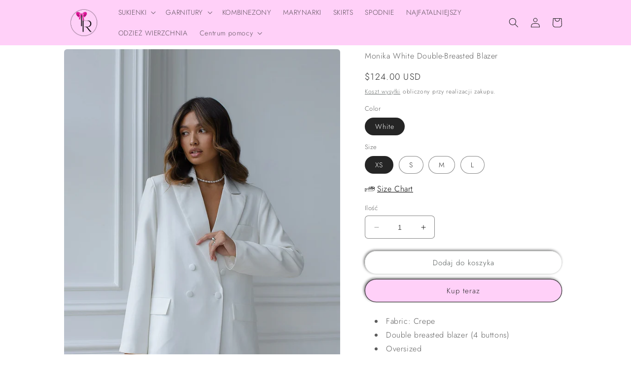

--- FILE ---
content_type: text/html; charset=utf-8
request_url: https://trinarosh.com/pl/products/monika-white-double-breasted-blazer
body_size: 38172
content:
<!doctype html>
<html class="no-js" lang="pl">
 <script>
  fbq('track', 'AddToCart');
</script>
  <head>
<script>
window.KiwiSizing = window.KiwiSizing === undefined ? {} : window.KiwiSizing;
KiwiSizing.shop = "trinarosh.myshopify.com";


KiwiSizing.data = {
  collections: "268210733195,268533596299,267998920843",
  tags: "426,426mm,All shop,blazer,Color_Black,Color_White,double breasted blazer,double breasted blazers,New Arrivals,Shop all,Tops_Blazer,Tops_Double-Breasted Blazer,white,white blazer",
  product: "7270885523595",
  vendor: "trinarosh",
  type: "Double Breasted Blazer",
  title: "Monika White Double-Breasted Blazer",
  images: ["\/\/trinarosh.com\/cdn\/shop\/files\/189_181023_4be7b584-d784-4963-80ef-8ad1434ba48e.jpg?v=1707167847","\/\/trinarosh.com\/cdn\/shop\/files\/188_181023.jpg?v=1707167848","\/\/trinarosh.com\/cdn\/shop\/files\/190_181023.jpg?v=1707167847","\/\/trinarosh.com\/cdn\/shop\/files\/187_181023.jpg?v=1707167848","\/\/trinarosh.com\/cdn\/shop\/files\/189_181023.jpg?v=1707167847"],
  options: [{"name":"Color","position":1,"values":["White"]},{"name":"Size","position":2,"values":["XS","S","M","L"]}],
  variants: [{"id":41922856681611,"title":"White \/ XS","option1":"White","option2":"XS","option3":null,"sku":"426MM-XS-White","requires_shipping":true,"taxable":true,"featured_image":null,"available":true,"name":"Monika White Double-Breasted Blazer - White \/ XS","public_title":"White \/ XS","options":["White","XS"],"price":12400,"weight":0,"compare_at_price":0,"inventory_management":null,"barcode":"1707167844181\/874","requires_selling_plan":false,"selling_plan_allocations":[]},{"id":41922856714379,"title":"White \/ S","option1":"White","option2":"S","option3":null,"sku":"426MM-S-White","requires_shipping":true,"taxable":true,"featured_image":null,"available":true,"name":"Monika White Double-Breasted Blazer - White \/ S","public_title":"White \/ S","options":["White","S"],"price":12400,"weight":0,"compare_at_price":0,"inventory_management":null,"barcode":"1707167844181\/132","requires_selling_plan":false,"selling_plan_allocations":[]},{"id":41922856747147,"title":"White \/ M","option1":"White","option2":"M","option3":null,"sku":"426MM-M-White","requires_shipping":true,"taxable":true,"featured_image":null,"available":true,"name":"Monika White Double-Breasted Blazer - White \/ M","public_title":"White \/ M","options":["White","M"],"price":12400,"weight":0,"compare_at_price":0,"inventory_management":null,"barcode":"1707167844181\/933","requires_selling_plan":false,"selling_plan_allocations":[]},{"id":41922856779915,"title":"White \/ L","option1":"White","option2":"L","option3":null,"sku":"426MM-L-White","requires_shipping":true,"taxable":true,"featured_image":null,"available":true,"name":"Monika White Double-Breasted Blazer - White \/ L","public_title":"White \/ L","options":["White","L"],"price":12400,"weight":0,"compare_at_price":0,"inventory_management":null,"barcode":"1707167844181\/532","requires_selling_plan":false,"selling_plan_allocations":[]}],
};

</script>
    <meta charset="utf-8">
    <meta http-equiv="X-UA-Compatible" content="IE=edge">
    <meta name="viewport" content="width=device-width,initial-scale=1">
    <meta name="theme-color" content="">
    <link rel="canonical" href="https://trinarosh.com/pl/products/monika-white-double-breasted-blazer">
    <link rel="preconnect" href="https://cdn.shopify.com" crossorigin><link rel="preconnect" href="https://fonts.shopifycdn.com" crossorigin><title>
      Monika White Double-Breasted Blazer
 &ndash; trinarosh</title>

    
      <meta name="description" content="Fabric: Crepe Double breasted blazer (4 buttons) Oversized Flap pockets Peak lapel Blazer length: 74cm/ 29.13 in Sleeve length: 60 cm/ 23.62 in Note: Blazer only">
    

    

<meta property="og:site_name" content="trinarosh">
<meta property="og:url" content="https://trinarosh.com/pl/products/monika-white-double-breasted-blazer">
<meta property="og:title" content="Monika White Double-Breasted Blazer">
<meta property="og:type" content="product">
<meta property="og:description" content="Fabric: Crepe Double breasted blazer (4 buttons) Oversized Flap pockets Peak lapel Blazer length: 74cm/ 29.13 in Sleeve length: 60 cm/ 23.62 in Note: Blazer only"><meta property="og:image" content="http://trinarosh.com/cdn/shop/files/189_181023_4be7b584-d784-4963-80ef-8ad1434ba48e.jpg?v=1707167847">
  <meta property="og:image:secure_url" content="https://trinarosh.com/cdn/shop/files/189_181023_4be7b584-d784-4963-80ef-8ad1434ba48e.jpg?v=1707167847">
  <meta property="og:image:width" content="1278">
  <meta property="og:image:height" content="1920"><meta property="og:price:amount" content="124.00">
  <meta property="og:price:currency" content="USD"><meta name="twitter:card" content="summary_large_image">
<meta name="twitter:title" content="Monika White Double-Breasted Blazer">
<meta name="twitter:description" content="Fabric: Crepe Double breasted blazer (4 buttons) Oversized Flap pockets Peak lapel Blazer length: 74cm/ 29.13 in Sleeve length: 60 cm/ 23.62 in Note: Blazer only">


    <script src="//trinarosh.com/cdn/shop/t/7/assets/constants.js?v=165488195745554878101676398631" defer="defer"></script>
    <script src="//trinarosh.com/cdn/shop/t/7/assets/pubsub.js?v=2921868252632587581676398636" defer="defer"></script>
    <script src="//trinarosh.com/cdn/shop/t/7/assets/global.js?v=85297797553816670871676398633" defer="defer"></script>
    <script>window.performance && window.performance.mark && window.performance.mark('shopify.content_for_header.start');</script><meta name="google-site-verification" content="AdRfDLj1eAJboFgn5-cFeeI6f7CE6YASYgoI9KAoZ_E">
<meta name="facebook-domain-verification" content="w1gkl680ck0fzmanowuc9ttyovpeir">
<meta name="google-site-verification" content="xyquzrSrwdrxo95HeMhTOcjJkb1QVk0tlRZq-sZFqKo">
<meta id="shopify-digital-wallet" name="shopify-digital-wallet" content="/56952914059/digital_wallets/dialog">
<meta name="shopify-checkout-api-token" content="d7db71f02c1146b7e4a5a0fc6570c3e3">
<meta id="in-context-paypal-metadata" data-shop-id="56952914059" data-venmo-supported="false" data-environment="production" data-locale="pl_PL" data-paypal-v4="true" data-currency="USD">
<link rel="alternate" hreflang="x-default" href="https://trinarosh.com/products/monika-white-double-breasted-blazer">
<link rel="alternate" hreflang="pl" href="https://trinarosh.com/pl/products/monika-white-double-breasted-blazer">
<link rel="alternate" hreflang="de" href="https://trinarosh.com/de/products/monika-white-double-breasted-blazer">
<link rel="alternate" hreflang="lv" href="https://trinarosh.com/lv/products/monika-white-double-breasted-blazer">
<link rel="alternate" hreflang="en-AU" href="https://trinarosh.com/en-au/products/monika-white-double-breasted-blazer">
<link rel="alternate" type="application/json+oembed" href="https://trinarosh.com/pl/products/monika-white-double-breasted-blazer.oembed">
<script async="async" src="/checkouts/internal/preloads.js?locale=pl-US"></script>
<script id="shopify-features" type="application/json">{"accessToken":"d7db71f02c1146b7e4a5a0fc6570c3e3","betas":["rich-media-storefront-analytics"],"domain":"trinarosh.com","predictiveSearch":true,"shopId":56952914059,"locale":"pl"}</script>
<script>var Shopify = Shopify || {};
Shopify.shop = "trinarosh.myshopify.com";
Shopify.locale = "pl";
Shopify.currency = {"active":"USD","rate":"1.0"};
Shopify.country = "US";
Shopify.theme = {"name":"Craft","id":128633307275,"schema_name":"Craft","schema_version":"8.0.0","theme_store_id":1368,"role":"main"};
Shopify.theme.handle = "null";
Shopify.theme.style = {"id":null,"handle":null};
Shopify.cdnHost = "trinarosh.com/cdn";
Shopify.routes = Shopify.routes || {};
Shopify.routes.root = "/pl/";</script>
<script type="module">!function(o){(o.Shopify=o.Shopify||{}).modules=!0}(window);</script>
<script>!function(o){function n(){var o=[];function n(){o.push(Array.prototype.slice.apply(arguments))}return n.q=o,n}var t=o.Shopify=o.Shopify||{};t.loadFeatures=n(),t.autoloadFeatures=n()}(window);</script>
<script id="shop-js-analytics" type="application/json">{"pageType":"product"}</script>
<script defer="defer" async type="module" src="//trinarosh.com/cdn/shopifycloud/shop-js/modules/v2/client.init-shop-cart-sync_AKflea9A.pl.esm.js"></script>
<script defer="defer" async type="module" src="//trinarosh.com/cdn/shopifycloud/shop-js/modules/v2/chunk.common_CSj5SI7c.esm.js"></script>
<script type="module">
  await import("//trinarosh.com/cdn/shopifycloud/shop-js/modules/v2/client.init-shop-cart-sync_AKflea9A.pl.esm.js");
await import("//trinarosh.com/cdn/shopifycloud/shop-js/modules/v2/chunk.common_CSj5SI7c.esm.js");

  window.Shopify.SignInWithShop?.initShopCartSync?.({"fedCMEnabled":true,"windoidEnabled":true});

</script>
<script>(function() {
  var isLoaded = false;
  function asyncLoad() {
    if (isLoaded) return;
    isLoaded = true;
    var urls = ["https:\/\/app.kiwisizing.com\/web\/js\/dist\/kiwiSizing\/plugin\/SizingPlugin.prod.js?v=329\u0026shop=trinarosh.myshopify.com"];
    for (var i = 0; i < urls.length; i++) {
      var s = document.createElement('script');
      s.type = 'text/javascript';
      s.async = true;
      s.src = urls[i];
      var x = document.getElementsByTagName('script')[0];
      x.parentNode.insertBefore(s, x);
    }
  };
  if(window.attachEvent) {
    window.attachEvent('onload', asyncLoad);
  } else {
    window.addEventListener('load', asyncLoad, false);
  }
})();</script>
<script id="__st">var __st={"a":56952914059,"offset":-18000,"reqid":"068e99c9-f5eb-4856-b72d-3a80ffbe66a1-1764950444","pageurl":"trinarosh.com\/pl\/products\/monika-white-double-breasted-blazer","u":"1fc942c352b4","p":"product","rtyp":"product","rid":7270885523595};</script>
<script>window.ShopifyPaypalV4VisibilityTracking = true;</script>
<script id="captcha-bootstrap">!function(){'use strict';const t='contact',e='account',n='new_comment',o=[[t,t],['blogs',n],['comments',n],[t,'customer']],c=[[e,'customer_login'],[e,'guest_login'],[e,'recover_customer_password'],[e,'create_customer']],r=t=>t.map((([t,e])=>`form[action*='/${t}']:not([data-nocaptcha='true']) input[name='form_type'][value='${e}']`)).join(','),a=t=>()=>t?[...document.querySelectorAll(t)].map((t=>t.form)):[];function s(){const t=[...o],e=r(t);return a(e)}const i='password',u='form_key',d=['recaptcha-v3-token','g-recaptcha-response','h-captcha-response',i],f=()=>{try{return window.sessionStorage}catch{return}},m='__shopify_v',_=t=>t.elements[u];function p(t,e,n=!1){try{const o=window.sessionStorage,c=JSON.parse(o.getItem(e)),{data:r}=function(t){const{data:e,action:n}=t;return t[m]||n?{data:e,action:n}:{data:t,action:n}}(c);for(const[e,n]of Object.entries(r))t.elements[e]&&(t.elements[e].value=n);n&&o.removeItem(e)}catch(o){console.error('form repopulation failed',{error:o})}}const l='form_type',E='cptcha';function T(t){t.dataset[E]=!0}const w=window,h=w.document,L='Shopify',v='ce_forms',y='captcha';let A=!1;((t,e)=>{const n=(g='f06e6c50-85a8-45c8-87d0-21a2b65856fe',I='https://cdn.shopify.com/shopifycloud/storefront-forms-hcaptcha/ce_storefront_forms_captcha_hcaptcha.v1.5.2.iife.js',D={infoText:'Chronione przez hCaptcha',privacyText:'Prywatność',termsText:'Warunki'},(t,e,n)=>{const o=w[L][v],c=o.bindForm;if(c)return c(t,g,e,D).then(n);var r;o.q.push([[t,g,e,D],n]),r=I,A||(h.body.append(Object.assign(h.createElement('script'),{id:'captcha-provider',async:!0,src:r})),A=!0)});var g,I,D;w[L]=w[L]||{},w[L][v]=w[L][v]||{},w[L][v].q=[],w[L][y]=w[L][y]||{},w[L][y].protect=function(t,e){n(t,void 0,e),T(t)},Object.freeze(w[L][y]),function(t,e,n,w,h,L){const[v,y,A,g]=function(t,e,n){const i=e?o:[],u=t?c:[],d=[...i,...u],f=r(d),m=r(i),_=r(d.filter((([t,e])=>n.includes(e))));return[a(f),a(m),a(_),s()]}(w,h,L),I=t=>{const e=t.target;return e instanceof HTMLFormElement?e:e&&e.form},D=t=>v().includes(t);t.addEventListener('submit',(t=>{const e=I(t);if(!e)return;const n=D(e)&&!e.dataset.hcaptchaBound&&!e.dataset.recaptchaBound,o=_(e),c=g().includes(e)&&(!o||!o.value);(n||c)&&t.preventDefault(),c&&!n&&(function(t){try{if(!f())return;!function(t){const e=f();if(!e)return;const n=_(t);if(!n)return;const o=n.value;o&&e.removeItem(o)}(t);const e=Array.from(Array(32),(()=>Math.random().toString(36)[2])).join('');!function(t,e){_(t)||t.append(Object.assign(document.createElement('input'),{type:'hidden',name:u})),t.elements[u].value=e}(t,e),function(t,e){const n=f();if(!n)return;const o=[...t.querySelectorAll(`input[type='${i}']`)].map((({name:t})=>t)),c=[...d,...o],r={};for(const[a,s]of new FormData(t).entries())c.includes(a)||(r[a]=s);n.setItem(e,JSON.stringify({[m]:1,action:t.action,data:r}))}(t,e)}catch(e){console.error('failed to persist form',e)}}(e),e.submit())}));const S=(t,e)=>{t&&!t.dataset[E]&&(n(t,e.some((e=>e===t))),T(t))};for(const o of['focusin','change'])t.addEventListener(o,(t=>{const e=I(t);D(e)&&S(e,y())}));const B=e.get('form_key'),M=e.get(l),P=B&&M;t.addEventListener('DOMContentLoaded',(()=>{const t=y();if(P)for(const e of t)e.elements[l].value===M&&p(e,B);[...new Set([...A(),...v().filter((t=>'true'===t.dataset.shopifyCaptcha))])].forEach((e=>S(e,t)))}))}(h,new URLSearchParams(w.location.search),n,t,e,['guest_login'])})(!0,!0)}();</script>
<script integrity="sha256-52AcMU7V7pcBOXWImdc/TAGTFKeNjmkeM1Pvks/DTgc=" data-source-attribution="shopify.loadfeatures" defer="defer" src="//trinarosh.com/cdn/shopifycloud/storefront/assets/storefront/load_feature-81c60534.js" crossorigin="anonymous"></script>
<script data-source-attribution="shopify.dynamic_checkout.dynamic.init">var Shopify=Shopify||{};Shopify.PaymentButton=Shopify.PaymentButton||{isStorefrontPortableWallets:!0,init:function(){window.Shopify.PaymentButton.init=function(){};var t=document.createElement("script");t.src="https://trinarosh.com/cdn/shopifycloud/portable-wallets/latest/portable-wallets.pl.js",t.type="module",document.head.appendChild(t)}};
</script>
<script data-source-attribution="shopify.dynamic_checkout.buyer_consent">
  function portableWalletsHideBuyerConsent(e){var t=document.getElementById("shopify-buyer-consent"),n=document.getElementById("shopify-subscription-policy-button");t&&n&&(t.classList.add("hidden"),t.setAttribute("aria-hidden","true"),n.removeEventListener("click",e))}function portableWalletsShowBuyerConsent(e){var t=document.getElementById("shopify-buyer-consent"),n=document.getElementById("shopify-subscription-policy-button");t&&n&&(t.classList.remove("hidden"),t.removeAttribute("aria-hidden"),n.addEventListener("click",e))}window.Shopify?.PaymentButton&&(window.Shopify.PaymentButton.hideBuyerConsent=portableWalletsHideBuyerConsent,window.Shopify.PaymentButton.showBuyerConsent=portableWalletsShowBuyerConsent);
</script>
<script>
  function portableWalletsCleanup(e){e&&e.src&&console.error("Failed to load portable wallets script "+e.src);var t=document.querySelectorAll("shopify-accelerated-checkout .shopify-payment-button__skeleton, shopify-accelerated-checkout-cart .wallet-cart-button__skeleton"),e=document.getElementById("shopify-buyer-consent");for(let e=0;e<t.length;e++)t[e].remove();e&&e.remove()}function portableWalletsNotLoadedAsModule(e){e instanceof ErrorEvent&&"string"==typeof e.message&&e.message.includes("import.meta")&&"string"==typeof e.filename&&e.filename.includes("portable-wallets")&&(window.removeEventListener("error",portableWalletsNotLoadedAsModule),window.Shopify.PaymentButton.failedToLoad=e,"loading"===document.readyState?document.addEventListener("DOMContentLoaded",window.Shopify.PaymentButton.init):window.Shopify.PaymentButton.init())}window.addEventListener("error",portableWalletsNotLoadedAsModule);
</script>

<script type="module" src="https://trinarosh.com/cdn/shopifycloud/portable-wallets/latest/portable-wallets.pl.js" onError="portableWalletsCleanup(this)" crossorigin="anonymous"></script>
<script nomodule>
  document.addEventListener("DOMContentLoaded", portableWalletsCleanup);
</script>

<link id="shopify-accelerated-checkout-styles" rel="stylesheet" media="screen" href="https://trinarosh.com/cdn/shopifycloud/portable-wallets/latest/accelerated-checkout-backwards-compat.css" crossorigin="anonymous">
<style id="shopify-accelerated-checkout-cart">
        #shopify-buyer-consent {
  margin-top: 1em;
  display: inline-block;
  width: 100%;
}

#shopify-buyer-consent.hidden {
  display: none;
}

#shopify-subscription-policy-button {
  background: none;
  border: none;
  padding: 0;
  text-decoration: underline;
  font-size: inherit;
  cursor: pointer;
}

#shopify-subscription-policy-button::before {
  box-shadow: none;
}

      </style>
<script id="sections-script" data-sections="header,footer" defer="defer" src="//trinarosh.com/cdn/shop/t/7/compiled_assets/scripts.js?2072"></script>
<script>window.performance && window.performance.mark && window.performance.mark('shopify.content_for_header.end');</script>


    <style data-shopify>
      @font-face {
  font-family: Jost;
  font-weight: 300;
  font-style: normal;
  font-display: swap;
  src: url("//trinarosh.com/cdn/fonts/jost/jost_n3.a5df7448b5b8c9a76542f085341dff794ff2a59d.woff2") format("woff2"),
       url("//trinarosh.com/cdn/fonts/jost/jost_n3.882941f5a26d0660f7dd135c08afc57fc6939a07.woff") format("woff");
}

      @font-face {
  font-family: Jost;
  font-weight: 700;
  font-style: normal;
  font-display: swap;
  src: url("//trinarosh.com/cdn/fonts/jost/jost_n7.921dc18c13fa0b0c94c5e2517ffe06139c3615a3.woff2") format("woff2"),
       url("//trinarosh.com/cdn/fonts/jost/jost_n7.cbfc16c98c1e195f46c536e775e4e959c5f2f22b.woff") format("woff");
}

      @font-face {
  font-family: Jost;
  font-weight: 300;
  font-style: italic;
  font-display: swap;
  src: url("//trinarosh.com/cdn/fonts/jost/jost_i3.8d4e97d98751190bb5824cdb405ec5b0049a74c0.woff2") format("woff2"),
       url("//trinarosh.com/cdn/fonts/jost/jost_i3.1b7a65a16099fd3de6fdf1255c696902ed952195.woff") format("woff");
}

      @font-face {
  font-family: Jost;
  font-weight: 700;
  font-style: italic;
  font-display: swap;
  src: url("//trinarosh.com/cdn/fonts/jost/jost_i7.d8201b854e41e19d7ed9b1a31fe4fe71deea6d3f.woff2") format("woff2"),
       url("//trinarosh.com/cdn/fonts/jost/jost_i7.eae515c34e26b6c853efddc3fc0c552e0de63757.woff") format("woff");
}

      @font-face {
  font-family: Jost;
  font-weight: 300;
  font-style: normal;
  font-display: swap;
  src: url("//trinarosh.com/cdn/fonts/jost/jost_n3.a5df7448b5b8c9a76542f085341dff794ff2a59d.woff2") format("woff2"),
       url("//trinarosh.com/cdn/fonts/jost/jost_n3.882941f5a26d0660f7dd135c08afc57fc6939a07.woff") format("woff");
}


      :root {
        --font-body-family: Jost, sans-serif;
        --font-body-style: normal;
        --font-body-weight: 300;
        --font-body-weight-bold: 600;

        --font-heading-family: Jost, sans-serif;
        --font-heading-style: normal;
        --font-heading-weight: 300;

        --font-body-scale: 1.0;
        --font-heading-scale: 1.0;

        --color-base-text: 37, 37, 37;
        --color-shadow: 37, 37, 37;
        --color-base-background-1: 255, 255, 255;
        --color-base-background-2: 255, 208, 248;
        --color-base-solid-button-labels: 37, 37, 37;
        --color-base-outline-button-labels: 80, 86, 85;
        --color-base-accent-1: 255, 208, 248;
        --color-base-accent-2: 255, 208, 248;
        --payment-terms-background-color: #ffffff;

        --gradient-base-background-1: #ffffff;
        --gradient-base-background-2: #ffd0f8;
        --gradient-base-accent-1: #ffd0f8;
        --gradient-base-accent-2: #ffd0f8;

        --media-padding: px;
        --media-border-opacity: 0.1;
        --media-border-width: 0px;
        --media-radius: 6px;
        --media-shadow-opacity: 0.0;
        --media-shadow-horizontal-offset: 0px;
        --media-shadow-vertical-offset: 4px;
        --media-shadow-blur-radius: 5px;
        --media-shadow-visible: 0;

        --page-width: 110rem;
        --page-width-margin: 0rem;

        --product-card-image-padding: 0.0rem;
        --product-card-corner-radius: 0.6rem;
        --product-card-text-alignment: left;
        --product-card-border-width: 0.1rem;
        --product-card-border-opacity: 0.1;
        --product-card-shadow-opacity: 0.0;
        --product-card-shadow-visible: 0;
        --product-card-shadow-horizontal-offset: 0.0rem;
        --product-card-shadow-vertical-offset: 0.4rem;
        --product-card-shadow-blur-radius: 0.5rem;

        --collection-card-image-padding: 0.0rem;
        --collection-card-corner-radius: 0.6rem;
        --collection-card-text-alignment: left;
        --collection-card-border-width: 0.1rem;
        --collection-card-border-opacity: 0.1;
        --collection-card-shadow-opacity: 0.0;
        --collection-card-shadow-visible: 0;
        --collection-card-shadow-horizontal-offset: 0.0rem;
        --collection-card-shadow-vertical-offset: 0.4rem;
        --collection-card-shadow-blur-radius: 0.5rem;

        --blog-card-image-padding: 0.0rem;
        --blog-card-corner-radius: 0.6rem;
        --blog-card-text-alignment: left;
        --blog-card-border-width: 0.1rem;
        --blog-card-border-opacity: 0.1;
        --blog-card-shadow-opacity: 0.0;
        --blog-card-shadow-visible: 0;
        --blog-card-shadow-horizontal-offset: 0.0rem;
        --blog-card-shadow-vertical-offset: 0.4rem;
        --blog-card-shadow-blur-radius: 0.5rem;

        --badge-corner-radius: 0.6rem;

        --popup-border-width: 1px;
        --popup-border-opacity: 0.5;
        --popup-corner-radius: 6px;
        --popup-shadow-opacity: 0.0;
        --popup-shadow-horizontal-offset: 0px;
        --popup-shadow-vertical-offset: 4px;
        --popup-shadow-blur-radius: 5px;

        --drawer-border-width: 1px;
        --drawer-border-opacity: 0.1;
        --drawer-shadow-opacity: 0.0;
        --drawer-shadow-horizontal-offset: 0px;
        --drawer-shadow-vertical-offset: 4px;
        --drawer-shadow-blur-radius: 5px;

        --spacing-sections-desktop: 0px;
        --spacing-sections-mobile: 0px;

        --grid-desktop-vertical-spacing: 20px;
        --grid-desktop-horizontal-spacing: 20px;
        --grid-mobile-vertical-spacing: 10px;
        --grid-mobile-horizontal-spacing: 10px;

        --text-boxes-border-opacity: 0.1;
        --text-boxes-border-width: 0px;
        --text-boxes-radius: 6px;
        --text-boxes-shadow-opacity: 0.0;
        --text-boxes-shadow-visible: 0;
        --text-boxes-shadow-horizontal-offset: 0px;
        --text-boxes-shadow-vertical-offset: 4px;
        --text-boxes-shadow-blur-radius: 5px;

        --buttons-radius: 26px;
        --buttons-radius-outset: 27px;
        --buttons-border-width: 1px;
        --buttons-border-opacity: 0.15;
        --buttons-shadow-opacity: 0.6;
        --buttons-shadow-visible: 1;
        --buttons-shadow-horizontal-offset: -2px;
        --buttons-shadow-vertical-offset: -2px;
        --buttons-shadow-blur-radius: 5px;
        --buttons-border-offset: 0.3px;

        --inputs-radius: 6px;
        --inputs-border-width: 1px;
        --inputs-border-opacity: 0.55;
        --inputs-shadow-opacity: 0.0;
        --inputs-shadow-horizontal-offset: 0px;
        --inputs-margin-offset: 0px;
        --inputs-shadow-vertical-offset: 0px;
        --inputs-shadow-blur-radius: 5px;
        --inputs-radius-outset: 7px;

        --variant-pills-radius: 40px;
        --variant-pills-border-width: 1px;
        --variant-pills-border-opacity: 0.55;
        --variant-pills-shadow-opacity: 0.0;
        --variant-pills-shadow-horizontal-offset: 0px;
        --variant-pills-shadow-vertical-offset: 4px;
        --variant-pills-shadow-blur-radius: 5px;
      }

      *,
      *::before,
      *::after {
        box-sizing: inherit;
      }

      html {
        box-sizing: border-box;
        font-size: calc(var(--font-body-scale) * 62.5%);
        height: 100%;
      }

      body {
        display: grid;
        grid-template-rows: auto auto 1fr auto;
        grid-template-columns: 100%;
        min-height: 100%;
        margin: 0;
        font-size: 1.5rem;
        letter-spacing: 0.06rem;
        line-height: calc(1 + 0.8 / var(--font-body-scale));
        font-family: var(--font-body-family);
        font-style: var(--font-body-style);
        font-weight: var(--font-body-weight);
      }

      @media screen and (min-width: 750px) {
        body {
          font-size: 1.6rem;
        }
      }
    </style>

    <link href="//trinarosh.com/cdn/shop/t/7/assets/base.css?v=831047894957930821676398636" rel="stylesheet" type="text/css" media="all" />
<link rel="preload" as="font" href="//trinarosh.com/cdn/fonts/jost/jost_n3.a5df7448b5b8c9a76542f085341dff794ff2a59d.woff2" type="font/woff2" crossorigin><link rel="preload" as="font" href="//trinarosh.com/cdn/fonts/jost/jost_n3.a5df7448b5b8c9a76542f085341dff794ff2a59d.woff2" type="font/woff2" crossorigin><link rel="stylesheet" href="//trinarosh.com/cdn/shop/t/7/assets/component-predictive-search.css?v=85913294783299393391676398633" media="print" onload="this.media='all'"><script>document.documentElement.className = document.documentElement.className.replace('no-js', 'js');
    if (Shopify.designMode) {
      document.documentElement.classList.add('shopify-design-mode');
    }
    </script>
  	<!-- "snippets/vitals-loader.liquid" was not rendered, the associated app was uninstalled -->


<script>
    
    
    
    
    var gsf_conversion_data = {page_type : 'product', event : 'view_item', data : {product_data : [{variant_id : 41922856681611, product_id : 7270885523595, name : "Monika White Double-Breasted Blazer", price : "124.00", currency : "USD", sku : "426MM-XS-White", brand : "trinarosh", variant : "White / XS", category : "Double Breasted Blazer"}], total_price : "124.00", shop_currency : "USD"}};
    
</script>
<link href="https://monorail-edge.shopifysvc.com" rel="dns-prefetch">
<script>(function(){if ("sendBeacon" in navigator && "performance" in window) {try {var session_token_from_headers = performance.getEntriesByType('navigation')[0].serverTiming.find(x => x.name == '_s').description;} catch {var session_token_from_headers = undefined;}var session_cookie_matches = document.cookie.match(/_shopify_s=([^;]*)/);var session_token_from_cookie = session_cookie_matches && session_cookie_matches.length === 2 ? session_cookie_matches[1] : "";var session_token = session_token_from_headers || session_token_from_cookie || "";function handle_abandonment_event(e) {var entries = performance.getEntries().filter(function(entry) {return /monorail-edge.shopifysvc.com/.test(entry.name);});if (!window.abandonment_tracked && entries.length === 0) {window.abandonment_tracked = true;var currentMs = Date.now();var navigation_start = performance.timing.navigationStart;var payload = {shop_id: 56952914059,url: window.location.href,navigation_start,duration: currentMs - navigation_start,session_token,page_type: "product"};window.navigator.sendBeacon("https://monorail-edge.shopifysvc.com/v1/produce", JSON.stringify({schema_id: "online_store_buyer_site_abandonment/1.1",payload: payload,metadata: {event_created_at_ms: currentMs,event_sent_at_ms: currentMs}}));}}window.addEventListener('pagehide', handle_abandonment_event);}}());</script>
<script id="web-pixels-manager-setup">(function e(e,d,r,n,o){if(void 0===o&&(o={}),!Boolean(null===(a=null===(i=window.Shopify)||void 0===i?void 0:i.analytics)||void 0===a?void 0:a.replayQueue)){var i,a;window.Shopify=window.Shopify||{};var t=window.Shopify;t.analytics=t.analytics||{};var s=t.analytics;s.replayQueue=[],s.publish=function(e,d,r){return s.replayQueue.push([e,d,r]),!0};try{self.performance.mark("wpm:start")}catch(e){}var l=function(){var e={modern:/Edge?\/(1{2}[4-9]|1[2-9]\d|[2-9]\d{2}|\d{4,})\.\d+(\.\d+|)|Firefox\/(1{2}[4-9]|1[2-9]\d|[2-9]\d{2}|\d{4,})\.\d+(\.\d+|)|Chrom(ium|e)\/(9{2}|\d{3,})\.\d+(\.\d+|)|(Maci|X1{2}).+ Version\/(15\.\d+|(1[6-9]|[2-9]\d|\d{3,})\.\d+)([,.]\d+|)( \(\w+\)|)( Mobile\/\w+|) Safari\/|Chrome.+OPR\/(9{2}|\d{3,})\.\d+\.\d+|(CPU[ +]OS|iPhone[ +]OS|CPU[ +]iPhone|CPU IPhone OS|CPU iPad OS)[ +]+(15[._]\d+|(1[6-9]|[2-9]\d|\d{3,})[._]\d+)([._]\d+|)|Android:?[ /-](13[3-9]|1[4-9]\d|[2-9]\d{2}|\d{4,})(\.\d+|)(\.\d+|)|Android.+Firefox\/(13[5-9]|1[4-9]\d|[2-9]\d{2}|\d{4,})\.\d+(\.\d+|)|Android.+Chrom(ium|e)\/(13[3-9]|1[4-9]\d|[2-9]\d{2}|\d{4,})\.\d+(\.\d+|)|SamsungBrowser\/([2-9]\d|\d{3,})\.\d+/,legacy:/Edge?\/(1[6-9]|[2-9]\d|\d{3,})\.\d+(\.\d+|)|Firefox\/(5[4-9]|[6-9]\d|\d{3,})\.\d+(\.\d+|)|Chrom(ium|e)\/(5[1-9]|[6-9]\d|\d{3,})\.\d+(\.\d+|)([\d.]+$|.*Safari\/(?![\d.]+ Edge\/[\d.]+$))|(Maci|X1{2}).+ Version\/(10\.\d+|(1[1-9]|[2-9]\d|\d{3,})\.\d+)([,.]\d+|)( \(\w+\)|)( Mobile\/\w+|) Safari\/|Chrome.+OPR\/(3[89]|[4-9]\d|\d{3,})\.\d+\.\d+|(CPU[ +]OS|iPhone[ +]OS|CPU[ +]iPhone|CPU IPhone OS|CPU iPad OS)[ +]+(10[._]\d+|(1[1-9]|[2-9]\d|\d{3,})[._]\d+)([._]\d+|)|Android:?[ /-](13[3-9]|1[4-9]\d|[2-9]\d{2}|\d{4,})(\.\d+|)(\.\d+|)|Mobile Safari.+OPR\/([89]\d|\d{3,})\.\d+\.\d+|Android.+Firefox\/(13[5-9]|1[4-9]\d|[2-9]\d{2}|\d{4,})\.\d+(\.\d+|)|Android.+Chrom(ium|e)\/(13[3-9]|1[4-9]\d|[2-9]\d{2}|\d{4,})\.\d+(\.\d+|)|Android.+(UC? ?Browser|UCWEB|U3)[ /]?(15\.([5-9]|\d{2,})|(1[6-9]|[2-9]\d|\d{3,})\.\d+)\.\d+|SamsungBrowser\/(5\.\d+|([6-9]|\d{2,})\.\d+)|Android.+MQ{2}Browser\/(14(\.(9|\d{2,})|)|(1[5-9]|[2-9]\d|\d{3,})(\.\d+|))(\.\d+|)|K[Aa][Ii]OS\/(3\.\d+|([4-9]|\d{2,})\.\d+)(\.\d+|)/},d=e.modern,r=e.legacy,n=navigator.userAgent;return n.match(d)?"modern":n.match(r)?"legacy":"unknown"}(),u="modern"===l?"modern":"legacy",c=(null!=n?n:{modern:"",legacy:""})[u],f=function(e){return[e.baseUrl,"/wpm","/b",e.hashVersion,"modern"===e.buildTarget?"m":"l",".js"].join("")}({baseUrl:d,hashVersion:r,buildTarget:u}),m=function(e){var d=e.version,r=e.bundleTarget,n=e.surface,o=e.pageUrl,i=e.monorailEndpoint;return{emit:function(e){var a=e.status,t=e.errorMsg,s=(new Date).getTime(),l=JSON.stringify({metadata:{event_sent_at_ms:s},events:[{schema_id:"web_pixels_manager_load/3.1",payload:{version:d,bundle_target:r,page_url:o,status:a,surface:n,error_msg:t},metadata:{event_created_at_ms:s}}]});if(!i)return console&&console.warn&&console.warn("[Web Pixels Manager] No Monorail endpoint provided, skipping logging."),!1;try{return self.navigator.sendBeacon.bind(self.navigator)(i,l)}catch(e){}var u=new XMLHttpRequest;try{return u.open("POST",i,!0),u.setRequestHeader("Content-Type","text/plain"),u.send(l),!0}catch(e){return console&&console.warn&&console.warn("[Web Pixels Manager] Got an unhandled error while logging to Monorail."),!1}}}}({version:r,bundleTarget:l,surface:e.surface,pageUrl:self.location.href,monorailEndpoint:e.monorailEndpoint});try{o.browserTarget=l,function(e){var d=e.src,r=e.async,n=void 0===r||r,o=e.onload,i=e.onerror,a=e.sri,t=e.scriptDataAttributes,s=void 0===t?{}:t,l=document.createElement("script"),u=document.querySelector("head"),c=document.querySelector("body");if(l.async=n,l.src=d,a&&(l.integrity=a,l.crossOrigin="anonymous"),s)for(var f in s)if(Object.prototype.hasOwnProperty.call(s,f))try{l.dataset[f]=s[f]}catch(e){}if(o&&l.addEventListener("load",o),i&&l.addEventListener("error",i),u)u.appendChild(l);else{if(!c)throw new Error("Did not find a head or body element to append the script");c.appendChild(l)}}({src:f,async:!0,onload:function(){if(!function(){var e,d;return Boolean(null===(d=null===(e=window.Shopify)||void 0===e?void 0:e.analytics)||void 0===d?void 0:d.initialized)}()){var d=window.webPixelsManager.init(e)||void 0;if(d){var r=window.Shopify.analytics;r.replayQueue.forEach((function(e){var r=e[0],n=e[1],o=e[2];d.publishCustomEvent(r,n,o)})),r.replayQueue=[],r.publish=d.publishCustomEvent,r.visitor=d.visitor,r.initialized=!0}}},onerror:function(){return m.emit({status:"failed",errorMsg:"".concat(f," has failed to load")})},sri:function(e){var d=/^sha384-[A-Za-z0-9+/=]+$/;return"string"==typeof e&&d.test(e)}(c)?c:"",scriptDataAttributes:o}),m.emit({status:"loading"})}catch(e){m.emit({status:"failed",errorMsg:(null==e?void 0:e.message)||"Unknown error"})}}})({shopId: 56952914059,storefrontBaseUrl: "https://trinarosh.com",extensionsBaseUrl: "https://extensions.shopifycdn.com/cdn/shopifycloud/web-pixels-manager",monorailEndpoint: "https://monorail-edge.shopifysvc.com/unstable/produce_batch",surface: "storefront-renderer",enabledBetaFlags: ["2dca8a86"],webPixelsConfigList: [{"id":"348192907","configuration":"{\"config\":\"{\\\"pixel_id\\\":\\\"AW-10895162504\\\",\\\"target_country\\\":\\\"US\\\",\\\"gtag_events\\\":[{\\\"type\\\":\\\"search\\\",\\\"action_label\\\":\\\"AW-10895162504\\\/qAowCMj12rkDEIj5m8so\\\"},{\\\"type\\\":\\\"begin_checkout\\\",\\\"action_label\\\":\\\"AW-10895162504\\\/qNDgCM302rkDEIj5m8so\\\"},{\\\"type\\\":\\\"view_item\\\",\\\"action_label\\\":[\\\"AW-10895162504\\\/f4eECMf02rkDEIj5m8so\\\",\\\"MC-DEDSPZ6WZL\\\"]},{\\\"type\\\":\\\"purchase\\\",\\\"action_label\\\":[\\\"AW-10895162504\\\/NPPdCMT02rkDEIj5m8so\\\",\\\"MC-DEDSPZ6WZL\\\"]},{\\\"type\\\":\\\"page_view\\\",\\\"action_label\\\":[\\\"AW-10895162504\\\/4EoyCMH02rkDEIj5m8so\\\",\\\"MC-DEDSPZ6WZL\\\"]},{\\\"type\\\":\\\"add_payment_info\\\",\\\"action_label\\\":\\\"AW-10895162504\\\/_zWFCMv12rkDEIj5m8so\\\"},{\\\"type\\\":\\\"add_to_cart\\\",\\\"action_label\\\":\\\"AW-10895162504\\\/XxgwCMr02rkDEIj5m8so\\\"}],\\\"enable_monitoring_mode\\\":false}\"}","eventPayloadVersion":"v1","runtimeContext":"OPEN","scriptVersion":"b2a88bafab3e21179ed38636efcd8a93","type":"APP","apiClientId":1780363,"privacyPurposes":[],"dataSharingAdjustments":{"protectedCustomerApprovalScopes":["read_customer_address","read_customer_email","read_customer_name","read_customer_personal_data","read_customer_phone"]}},{"id":"106692747","configuration":"{\"pixel_id\":\"434682122269170\",\"pixel_type\":\"facebook_pixel\",\"metaapp_system_user_token\":\"-\"}","eventPayloadVersion":"v1","runtimeContext":"OPEN","scriptVersion":"ca16bc87fe92b6042fbaa3acc2fbdaa6","type":"APP","apiClientId":2329312,"privacyPurposes":["ANALYTICS","MARKETING","SALE_OF_DATA"],"dataSharingAdjustments":{"protectedCustomerApprovalScopes":["read_customer_address","read_customer_email","read_customer_name","read_customer_personal_data","read_customer_phone"]}},{"id":"62783627","configuration":"{\"tagID\":\"2613831020387\"}","eventPayloadVersion":"v1","runtimeContext":"STRICT","scriptVersion":"18031546ee651571ed29edbe71a3550b","type":"APP","apiClientId":3009811,"privacyPurposes":["ANALYTICS","MARKETING","SALE_OF_DATA"],"dataSharingAdjustments":{"protectedCustomerApprovalScopes":["read_customer_address","read_customer_email","read_customer_name","read_customer_personal_data","read_customer_phone"]}},{"id":"shopify-app-pixel","configuration":"{}","eventPayloadVersion":"v1","runtimeContext":"STRICT","scriptVersion":"0450","apiClientId":"shopify-pixel","type":"APP","privacyPurposes":["ANALYTICS","MARKETING"]},{"id":"shopify-custom-pixel","eventPayloadVersion":"v1","runtimeContext":"LAX","scriptVersion":"0450","apiClientId":"shopify-pixel","type":"CUSTOM","privacyPurposes":["ANALYTICS","MARKETING"]}],isMerchantRequest: false,initData: {"shop":{"name":"trinarosh","paymentSettings":{"currencyCode":"USD"},"myshopifyDomain":"trinarosh.myshopify.com","countryCode":"UA","storefrontUrl":"https:\/\/trinarosh.com\/pl"},"customer":null,"cart":null,"checkout":null,"productVariants":[{"price":{"amount":124.0,"currencyCode":"USD"},"product":{"title":"Monika White Double-Breasted Blazer","vendor":"trinarosh","id":"7270885523595","untranslatedTitle":"Monika White Double-Breasted Blazer","url":"\/pl\/products\/monika-white-double-breasted-blazer","type":"Double Breasted Blazer"},"id":"41922856681611","image":{"src":"\/\/trinarosh.com\/cdn\/shop\/files\/189_181023_4be7b584-d784-4963-80ef-8ad1434ba48e.jpg?v=1707167847"},"sku":"426MM-XS-White","title":"White \/ XS","untranslatedTitle":"White \/ XS"},{"price":{"amount":124.0,"currencyCode":"USD"},"product":{"title":"Monika White Double-Breasted Blazer","vendor":"trinarosh","id":"7270885523595","untranslatedTitle":"Monika White Double-Breasted Blazer","url":"\/pl\/products\/monika-white-double-breasted-blazer","type":"Double Breasted Blazer"},"id":"41922856714379","image":{"src":"\/\/trinarosh.com\/cdn\/shop\/files\/189_181023_4be7b584-d784-4963-80ef-8ad1434ba48e.jpg?v=1707167847"},"sku":"426MM-S-White","title":"White \/ S","untranslatedTitle":"White \/ S"},{"price":{"amount":124.0,"currencyCode":"USD"},"product":{"title":"Monika White Double-Breasted Blazer","vendor":"trinarosh","id":"7270885523595","untranslatedTitle":"Monika White Double-Breasted Blazer","url":"\/pl\/products\/monika-white-double-breasted-blazer","type":"Double Breasted Blazer"},"id":"41922856747147","image":{"src":"\/\/trinarosh.com\/cdn\/shop\/files\/189_181023_4be7b584-d784-4963-80ef-8ad1434ba48e.jpg?v=1707167847"},"sku":"426MM-M-White","title":"White \/ M","untranslatedTitle":"White \/ M"},{"price":{"amount":124.0,"currencyCode":"USD"},"product":{"title":"Monika White Double-Breasted Blazer","vendor":"trinarosh","id":"7270885523595","untranslatedTitle":"Monika White Double-Breasted Blazer","url":"\/pl\/products\/monika-white-double-breasted-blazer","type":"Double Breasted Blazer"},"id":"41922856779915","image":{"src":"\/\/trinarosh.com\/cdn\/shop\/files\/189_181023_4be7b584-d784-4963-80ef-8ad1434ba48e.jpg?v=1707167847"},"sku":"426MM-L-White","title":"White \/ L","untranslatedTitle":"White \/ L"}],"purchasingCompany":null},},"https://trinarosh.com/cdn","ae1676cfwd2530674p4253c800m34e853cb",{"modern":"","legacy":""},{"shopId":"56952914059","storefrontBaseUrl":"https:\/\/trinarosh.com","extensionBaseUrl":"https:\/\/extensions.shopifycdn.com\/cdn\/shopifycloud\/web-pixels-manager","surface":"storefront-renderer","enabledBetaFlags":"[\"2dca8a86\"]","isMerchantRequest":"false","hashVersion":"ae1676cfwd2530674p4253c800m34e853cb","publish":"custom","events":"[[\"page_viewed\",{}],[\"product_viewed\",{\"productVariant\":{\"price\":{\"amount\":124.0,\"currencyCode\":\"USD\"},\"product\":{\"title\":\"Monika White Double-Breasted Blazer\",\"vendor\":\"trinarosh\",\"id\":\"7270885523595\",\"untranslatedTitle\":\"Monika White Double-Breasted Blazer\",\"url\":\"\/pl\/products\/monika-white-double-breasted-blazer\",\"type\":\"Double Breasted Blazer\"},\"id\":\"41922856681611\",\"image\":{\"src\":\"\/\/trinarosh.com\/cdn\/shop\/files\/189_181023_4be7b584-d784-4963-80ef-8ad1434ba48e.jpg?v=1707167847\"},\"sku\":\"426MM-XS-White\",\"title\":\"White \/ XS\",\"untranslatedTitle\":\"White \/ XS\"}}]]"});</script><script>
  window.ShopifyAnalytics = window.ShopifyAnalytics || {};
  window.ShopifyAnalytics.meta = window.ShopifyAnalytics.meta || {};
  window.ShopifyAnalytics.meta.currency = 'USD';
  var meta = {"product":{"id":7270885523595,"gid":"gid:\/\/shopify\/Product\/7270885523595","vendor":"trinarosh","type":"Double Breasted Blazer","variants":[{"id":41922856681611,"price":12400,"name":"Monika White Double-Breasted Blazer - White \/ XS","public_title":"White \/ XS","sku":"426MM-XS-White"},{"id":41922856714379,"price":12400,"name":"Monika White Double-Breasted Blazer - White \/ S","public_title":"White \/ S","sku":"426MM-S-White"},{"id":41922856747147,"price":12400,"name":"Monika White Double-Breasted Blazer - White \/ M","public_title":"White \/ M","sku":"426MM-M-White"},{"id":41922856779915,"price":12400,"name":"Monika White Double-Breasted Blazer - White \/ L","public_title":"White \/ L","sku":"426MM-L-White"}],"remote":false},"page":{"pageType":"product","resourceType":"product","resourceId":7270885523595}};
  for (var attr in meta) {
    window.ShopifyAnalytics.meta[attr] = meta[attr];
  }
</script>
<script class="analytics">
  (function () {
    var customDocumentWrite = function(content) {
      var jquery = null;

      if (window.jQuery) {
        jquery = window.jQuery;
      } else if (window.Checkout && window.Checkout.$) {
        jquery = window.Checkout.$;
      }

      if (jquery) {
        jquery('body').append(content);
      }
    };

    var hasLoggedConversion = function(token) {
      if (token) {
        return document.cookie.indexOf('loggedConversion=' + token) !== -1;
      }
      return false;
    }

    var setCookieIfConversion = function(token) {
      if (token) {
        var twoMonthsFromNow = new Date(Date.now());
        twoMonthsFromNow.setMonth(twoMonthsFromNow.getMonth() + 2);

        document.cookie = 'loggedConversion=' + token + '; expires=' + twoMonthsFromNow;
      }
    }

    var trekkie = window.ShopifyAnalytics.lib = window.trekkie = window.trekkie || [];
    if (trekkie.integrations) {
      return;
    }
    trekkie.methods = [
      'identify',
      'page',
      'ready',
      'track',
      'trackForm',
      'trackLink'
    ];
    trekkie.factory = function(method) {
      return function() {
        var args = Array.prototype.slice.call(arguments);
        args.unshift(method);
        trekkie.push(args);
        return trekkie;
      };
    };
    for (var i = 0; i < trekkie.methods.length; i++) {
      var key = trekkie.methods[i];
      trekkie[key] = trekkie.factory(key);
    }
    trekkie.load = function(config) {
      trekkie.config = config || {};
      trekkie.config.initialDocumentCookie = document.cookie;
      var first = document.getElementsByTagName('script')[0];
      var script = document.createElement('script');
      script.type = 'text/javascript';
      script.onerror = function(e) {
        var scriptFallback = document.createElement('script');
        scriptFallback.type = 'text/javascript';
        scriptFallback.onerror = function(error) {
                var Monorail = {
      produce: function produce(monorailDomain, schemaId, payload) {
        var currentMs = new Date().getTime();
        var event = {
          schema_id: schemaId,
          payload: payload,
          metadata: {
            event_created_at_ms: currentMs,
            event_sent_at_ms: currentMs
          }
        };
        return Monorail.sendRequest("https://" + monorailDomain + "/v1/produce", JSON.stringify(event));
      },
      sendRequest: function sendRequest(endpointUrl, payload) {
        // Try the sendBeacon API
        if (window && window.navigator && typeof window.navigator.sendBeacon === 'function' && typeof window.Blob === 'function' && !Monorail.isIos12()) {
          var blobData = new window.Blob([payload], {
            type: 'text/plain'
          });

          if (window.navigator.sendBeacon(endpointUrl, blobData)) {
            return true;
          } // sendBeacon was not successful

        } // XHR beacon

        var xhr = new XMLHttpRequest();

        try {
          xhr.open('POST', endpointUrl);
          xhr.setRequestHeader('Content-Type', 'text/plain');
          xhr.send(payload);
        } catch (e) {
          console.log(e);
        }

        return false;
      },
      isIos12: function isIos12() {
        return window.navigator.userAgent.lastIndexOf('iPhone; CPU iPhone OS 12_') !== -1 || window.navigator.userAgent.lastIndexOf('iPad; CPU OS 12_') !== -1;
      }
    };
    Monorail.produce('monorail-edge.shopifysvc.com',
      'trekkie_storefront_load_errors/1.1',
      {shop_id: 56952914059,
      theme_id: 128633307275,
      app_name: "storefront",
      context_url: window.location.href,
      source_url: "//trinarosh.com/cdn/s/trekkie.storefront.94e7babdf2ec3663c2b14be7d5a3b25b9303ebb0.min.js"});

        };
        scriptFallback.async = true;
        scriptFallback.src = '//trinarosh.com/cdn/s/trekkie.storefront.94e7babdf2ec3663c2b14be7d5a3b25b9303ebb0.min.js';
        first.parentNode.insertBefore(scriptFallback, first);
      };
      script.async = true;
      script.src = '//trinarosh.com/cdn/s/trekkie.storefront.94e7babdf2ec3663c2b14be7d5a3b25b9303ebb0.min.js';
      first.parentNode.insertBefore(script, first);
    };
    trekkie.load(
      {"Trekkie":{"appName":"storefront","development":false,"defaultAttributes":{"shopId":56952914059,"isMerchantRequest":null,"themeId":128633307275,"themeCityHash":"5278488599435505491","contentLanguage":"pl","currency":"USD","eventMetadataId":"97cacd4d-cf14-4429-b6cd-30237381a563"},"isServerSideCookieWritingEnabled":true,"monorailRegion":"shop_domain","enabledBetaFlags":["f0df213a"]},"Session Attribution":{},"S2S":{"facebookCapiEnabled":true,"source":"trekkie-storefront-renderer","apiClientId":580111}}
    );

    var loaded = false;
    trekkie.ready(function() {
      if (loaded) return;
      loaded = true;

      window.ShopifyAnalytics.lib = window.trekkie;

      var originalDocumentWrite = document.write;
      document.write = customDocumentWrite;
      try { window.ShopifyAnalytics.merchantGoogleAnalytics.call(this); } catch(error) {};
      document.write = originalDocumentWrite;

      window.ShopifyAnalytics.lib.page(null,{"pageType":"product","resourceType":"product","resourceId":7270885523595,"shopifyEmitted":true});

      var match = window.location.pathname.match(/checkouts\/(.+)\/(thank_you|post_purchase)/)
      var token = match? match[1]: undefined;
      if (!hasLoggedConversion(token)) {
        setCookieIfConversion(token);
        window.ShopifyAnalytics.lib.track("Viewed Product",{"currency":"USD","variantId":41922856681611,"productId":7270885523595,"productGid":"gid:\/\/shopify\/Product\/7270885523595","name":"Monika White Double-Breasted Blazer - White \/ XS","price":"124.00","sku":"426MM-XS-White","brand":"trinarosh","variant":"White \/ XS","category":"Double Breasted Blazer","nonInteraction":true,"remote":false},undefined,undefined,{"shopifyEmitted":true});
      window.ShopifyAnalytics.lib.track("monorail:\/\/trekkie_storefront_viewed_product\/1.1",{"currency":"USD","variantId":41922856681611,"productId":7270885523595,"productGid":"gid:\/\/shopify\/Product\/7270885523595","name":"Monika White Double-Breasted Blazer - White \/ XS","price":"124.00","sku":"426MM-XS-White","brand":"trinarosh","variant":"White \/ XS","category":"Double Breasted Blazer","nonInteraction":true,"remote":false,"referer":"https:\/\/trinarosh.com\/pl\/products\/monika-white-double-breasted-blazer"});
      }
    });


        var eventsListenerScript = document.createElement('script');
        eventsListenerScript.async = true;
        eventsListenerScript.src = "//trinarosh.com/cdn/shopifycloud/storefront/assets/shop_events_listener-3da45d37.js";
        document.getElementsByTagName('head')[0].appendChild(eventsListenerScript);

})();</script>
<script
  defer
  src="https://trinarosh.com/cdn/shopifycloud/perf-kit/shopify-perf-kit-2.1.2.min.js"
  data-application="storefront-renderer"
  data-shop-id="56952914059"
  data-render-region="gcp-us-east1"
  data-page-type="product"
  data-theme-instance-id="128633307275"
  data-theme-name="Craft"
  data-theme-version="8.0.0"
  data-monorail-region="shop_domain"
  data-resource-timing-sampling-rate="10"
  data-shs="true"
  data-shs-beacon="true"
  data-shs-export-with-fetch="true"
  data-shs-logs-sample-rate="1"
></script>
</head>

  <body class="gradient">
    <a class="skip-to-content-link button visually-hidden" href="#MainContent">
      Przejdź do treści
    </a><!-- BEGIN sections: header-group -->
<div id="shopify-section-sections--15539366068363__header" class="shopify-section shopify-section-group-header-group section-header"><link rel="stylesheet" href="//trinarosh.com/cdn/shop/t/7/assets/component-list-menu.css?v=151968516119678728991676398634" media="print" onload="this.media='all'">
<link rel="stylesheet" href="//trinarosh.com/cdn/shop/t/7/assets/component-search.css?v=184225813856820874251676398632" media="print" onload="this.media='all'">
<link rel="stylesheet" href="//trinarosh.com/cdn/shop/t/7/assets/component-menu-drawer.css?v=182311192829367774911676398632" media="print" onload="this.media='all'">
<link rel="stylesheet" href="//trinarosh.com/cdn/shop/t/7/assets/component-cart-notification.css?v=137625604348931474661676398631" media="print" onload="this.media='all'">
<link rel="stylesheet" href="//trinarosh.com/cdn/shop/t/7/assets/component-cart-items.css?v=23917223812499722491676398636" media="print" onload="this.media='all'"><link rel="stylesheet" href="//trinarosh.com/cdn/shop/t/7/assets/component-price.css?v=65402837579211014041676398632" media="print" onload="this.media='all'">
  <link rel="stylesheet" href="//trinarosh.com/cdn/shop/t/7/assets/component-loading-overlay.css?v=167310470843593579841676398637" media="print" onload="this.media='all'"><noscript><link href="//trinarosh.com/cdn/shop/t/7/assets/component-list-menu.css?v=151968516119678728991676398634" rel="stylesheet" type="text/css" media="all" /></noscript>
<noscript><link href="//trinarosh.com/cdn/shop/t/7/assets/component-search.css?v=184225813856820874251676398632" rel="stylesheet" type="text/css" media="all" /></noscript>
<noscript><link href="//trinarosh.com/cdn/shop/t/7/assets/component-menu-drawer.css?v=182311192829367774911676398632" rel="stylesheet" type="text/css" media="all" /></noscript>
<noscript><link href="//trinarosh.com/cdn/shop/t/7/assets/component-cart-notification.css?v=137625604348931474661676398631" rel="stylesheet" type="text/css" media="all" /></noscript>
<noscript><link href="//trinarosh.com/cdn/shop/t/7/assets/component-cart-items.css?v=23917223812499722491676398636" rel="stylesheet" type="text/css" media="all" /></noscript>

<style>
  header-drawer {
    justify-self: start;
    margin-left: -1.2rem;
  }

  .header__heading-logo {
    max-width: 60px;
  }@media screen and (min-width: 990px) {
    header-drawer {
      display: none;
    }
  }

  .menu-drawer-container {
    display: flex;
  }

  .list-menu {
    list-style: none;
    padding: 0;
    margin: 0;
  }

  .list-menu--inline {
    display: inline-flex;
    flex-wrap: wrap;
  }

  summary.list-menu__item {
    padding-right: 2.7rem;
  }

  .list-menu__item {
    display: flex;
    align-items: center;
    line-height: calc(1 + 0.3 / var(--font-body-scale));
  }

  .list-menu__item--link {
    text-decoration: none;
    padding-bottom: 1rem;
    padding-top: 1rem;
    line-height: calc(1 + 0.8 / var(--font-body-scale));
  }

  @media screen and (min-width: 750px) {
    .list-menu__item--link {
      padding-bottom: 0.5rem;
      padding-top: 0.5rem;
    }
  }
</style><style data-shopify>.header {
    padding-top: 2px;
    padding-bottom: 2px;
  }

  .section-header {
    position: sticky; /* This is for fixing a Safari z-index issue. PR #2147 */
    margin-bottom: 0px;
  }

  @media screen and (min-width: 750px) {
    .section-header {
      margin-bottom: 0px;
    }
  }

  @media screen and (min-width: 990px) {
    .header {
      padding-top: 4px;
      padding-bottom: 4px;
    }
  }</style><script src="//trinarosh.com/cdn/shop/t/7/assets/details-disclosure.js?v=153497636716254413831676398635" defer="defer"></script>
<script src="//trinarosh.com/cdn/shop/t/7/assets/details-modal.js?v=4511761896672669691676398635" defer="defer"></script>
<script src="//trinarosh.com/cdn/shop/t/7/assets/cart-notification.js?v=160453272920806432391676398632" defer="defer"></script>
<script src="//trinarosh.com/cdn/shop/t/7/assets/search-form.js?v=113639710312857635801676398634" defer="defer"></script><svg xmlns="http://www.w3.org/2000/svg" class="hidden">
  <symbol id="icon-search" viewbox="0 0 18 19" fill="none">
    <path fill-rule="evenodd" clip-rule="evenodd" d="M11.03 11.68A5.784 5.784 0 112.85 3.5a5.784 5.784 0 018.18 8.18zm.26 1.12a6.78 6.78 0 11.72-.7l5.4 5.4a.5.5 0 11-.71.7l-5.41-5.4z" fill="currentColor"/>
  </symbol>

  <symbol id="icon-reset" class="icon icon-close"  fill="none" viewBox="0 0 18 18" stroke="currentColor">
    <circle r="8.5" cy="9" cx="9" stroke-opacity="0.2"/>
    <path d="M6.82972 6.82915L1.17193 1.17097" stroke-linecap="round" stroke-linejoin="round" transform="translate(5 5)"/>
    <path d="M1.22896 6.88502L6.77288 1.11523" stroke-linecap="round" stroke-linejoin="round" transform="translate(5 5)"/>
  </symbol>

  <symbol id="icon-close" class="icon icon-close" fill="none" viewBox="0 0 18 17">
    <path d="M.865 15.978a.5.5 0 00.707.707l7.433-7.431 7.579 7.282a.501.501 0 00.846-.37.5.5 0 00-.153-.351L9.712 8.546l7.417-7.416a.5.5 0 10-.707-.708L8.991 7.853 1.413.573a.5.5 0 10-.693.72l7.563 7.268-7.418 7.417z" fill="currentColor">
  </symbol>
</svg>
<div class="header-wrapper color-background-2 gradient">
  <header class="header header--middle-left header--mobile-center page-width header--has-menu"><header-drawer data-breakpoint="tablet">
        <details id="Details-menu-drawer-container" class="menu-drawer-container">
          <summary class="header__icon header__icon--menu header__icon--summary link focus-inset" aria-label="Menu">
            <span>
              <svg
  xmlns="http://www.w3.org/2000/svg"
  aria-hidden="true"
  focusable="false"
  class="icon icon-hamburger"
  fill="none"
  viewBox="0 0 18 16"
>
  <path d="M1 .5a.5.5 0 100 1h15.71a.5.5 0 000-1H1zM.5 8a.5.5 0 01.5-.5h15.71a.5.5 0 010 1H1A.5.5 0 01.5 8zm0 7a.5.5 0 01.5-.5h15.71a.5.5 0 010 1H1a.5.5 0 01-.5-.5z" fill="currentColor">
</svg>

              <svg
  xmlns="http://www.w3.org/2000/svg"
  aria-hidden="true"
  focusable="false"
  class="icon icon-close"
  fill="none"
  viewBox="0 0 18 17"
>
  <path d="M.865 15.978a.5.5 0 00.707.707l7.433-7.431 7.579 7.282a.501.501 0 00.846-.37.5.5 0 00-.153-.351L9.712 8.546l7.417-7.416a.5.5 0 10-.707-.708L8.991 7.853 1.413.573a.5.5 0 10-.693.72l7.563 7.268-7.418 7.417z" fill="currentColor">
</svg>

            </span>
          </summary>
          <div id="menu-drawer" class="gradient menu-drawer motion-reduce" tabindex="-1">
            <div class="menu-drawer__inner-container">
              <div class="menu-drawer__navigation-container">
                <nav class="menu-drawer__navigation">
                  <ul class="menu-drawer__menu has-submenu list-menu" role="list"><li><details id="Details-menu-drawer-menu-item-1">
                            <summary class="menu-drawer__menu-item list-menu__item link link--text focus-inset">
                              SUKIENKI
                              <svg
  viewBox="0 0 14 10"
  fill="none"
  aria-hidden="true"
  focusable="false"
  class="icon icon-arrow"
  xmlns="http://www.w3.org/2000/svg"
>
  <path fill-rule="evenodd" clip-rule="evenodd" d="M8.537.808a.5.5 0 01.817-.162l4 4a.5.5 0 010 .708l-4 4a.5.5 0 11-.708-.708L11.793 5.5H1a.5.5 0 010-1h10.793L8.646 1.354a.5.5 0 01-.109-.546z" fill="currentColor">
</svg>

                              <svg aria-hidden="true" focusable="false" class="icon icon-caret" viewBox="0 0 10 6">
  <path fill-rule="evenodd" clip-rule="evenodd" d="M9.354.646a.5.5 0 00-.708 0L5 4.293 1.354.646a.5.5 0 00-.708.708l4 4a.5.5 0 00.708 0l4-4a.5.5 0 000-.708z" fill="currentColor">
</svg>

                            </summary>
                            <div id="link-dresses" class="menu-drawer__submenu has-submenu gradient motion-reduce" tabindex="-1">
                              <div class="menu-drawer__inner-submenu">
                                <button class="menu-drawer__close-button link link--text focus-inset" aria-expanded="true">
                                  <svg
  viewBox="0 0 14 10"
  fill="none"
  aria-hidden="true"
  focusable="false"
  class="icon icon-arrow"
  xmlns="http://www.w3.org/2000/svg"
>
  <path fill-rule="evenodd" clip-rule="evenodd" d="M8.537.808a.5.5 0 01.817-.162l4 4a.5.5 0 010 .708l-4 4a.5.5 0 11-.708-.708L11.793 5.5H1a.5.5 0 010-1h10.793L8.646 1.354a.5.5 0 01-.109-.546z" fill="currentColor">
</svg>

                                  SUKIENKI
                                </button>
                                <ul class="menu-drawer__menu list-menu" role="list" tabindex="-1"><li><a href="/pl/collections/mini" class="menu-drawer__menu-item link link--text list-menu__item focus-inset">
                                          Mini
                                        </a></li><li><a href="/pl/collections/midi" class="menu-drawer__menu-item link link--text list-menu__item focus-inset">
                                          Midi
                                        </a></li><li><a href="/pl/collections/maxi" class="menu-drawer__menu-item link link--text list-menu__item focus-inset">
                                          Maxi
                                        </a></li><li><a href="/pl/collections/corseted-dresses" class="menu-drawer__menu-item link link--text list-menu__item focus-inset">
                                          Sukienki gorsetowe
                                        </a></li><li><a href="/pl/collections/slip-dress" class="menu-drawer__menu-item link link--text list-menu__item focus-inset">
                                          Sukienki wsuwane
                                        </a></li><li><a href="/pl/collections/sleeveless-dresses" class="menu-drawer__menu-item link link--text list-menu__item focus-inset">
                                          Sukienki bez rękawów
                                        </a></li><li><a href="/pl/collections/backless-dresses" class="menu-drawer__menu-item link link--text list-menu__item focus-inset">
                                          Sukienki bez pleców
                                        </a></li><li><a href="/pl/collections/one-shoulder-dresses" class="menu-drawer__menu-item link link--text list-menu__item focus-inset">
                                          Sukienki na jedno ramię
                                        </a></li><li><a href="/pl/collections/long-sleeve-dresses" class="menu-drawer__menu-item link link--text list-menu__item focus-inset">
                                          Sukienki z długim rękawem
                                        </a></li><li><a href="/pl/collections/blazer-dresses" class="menu-drawer__menu-item link link--text list-menu__item focus-inset">
                                          Sukienki marynarki
                                        </a></li><li><a href="/pl/collections/shop-all" class="menu-drawer__menu-item link link--text list-menu__item focus-inset">
                                          Wszystkie sukienki
                                        </a></li></ul>
                              </div>
                            </div>
                          </details></li><li><details id="Details-menu-drawer-menu-item-2">
                            <summary class="menu-drawer__menu-item list-menu__item link link--text focus-inset">
                              GARNITURY
                              <svg
  viewBox="0 0 14 10"
  fill="none"
  aria-hidden="true"
  focusable="false"
  class="icon icon-arrow"
  xmlns="http://www.w3.org/2000/svg"
>
  <path fill-rule="evenodd" clip-rule="evenodd" d="M8.537.808a.5.5 0 01.817-.162l4 4a.5.5 0 010 .708l-4 4a.5.5 0 11-.708-.708L11.793 5.5H1a.5.5 0 010-1h10.793L8.646 1.354a.5.5 0 01-.109-.546z" fill="currentColor">
</svg>

                              <svg aria-hidden="true" focusable="false" class="icon icon-caret" viewBox="0 0 10 6">
  <path fill-rule="evenodd" clip-rule="evenodd" d="M9.354.646a.5.5 0 00-.708 0L5 4.293 1.354.646a.5.5 0 00-.708.708l4 4a.5.5 0 00.708 0l4-4a.5.5 0 000-.708z" fill="currentColor">
</svg>

                            </summary>
                            <div id="link-suits" class="menu-drawer__submenu has-submenu gradient motion-reduce" tabindex="-1">
                              <div class="menu-drawer__inner-submenu">
                                <button class="menu-drawer__close-button link link--text focus-inset" aria-expanded="true">
                                  <svg
  viewBox="0 0 14 10"
  fill="none"
  aria-hidden="true"
  focusable="false"
  class="icon icon-arrow"
  xmlns="http://www.w3.org/2000/svg"
>
  <path fill-rule="evenodd" clip-rule="evenodd" d="M8.537.808a.5.5 0 01.817-.162l4 4a.5.5 0 010 .708l-4 4a.5.5 0 11-.708-.708L11.793 5.5H1a.5.5 0 010-1h10.793L8.646 1.354a.5.5 0 01-.109-.546z" fill="currentColor">
</svg>

                                  GARNITURY
                                </button>
                                <ul class="menu-drawer__menu list-menu" role="list" tabindex="-1"><li><a href="/pl/collections/2-piece-suits" class="menu-drawer__menu-item link link--text list-menu__item focus-inset">
                                          Garnitury 2-częściowe
                                        </a></li><li><a href="/pl/collections/3-piece-suits" class="menu-drawer__menu-item link link--text list-menu__item focus-inset">
                                          Garnitury 3-częściowe
                                        </a></li><li><a href="/pl/collections/skirt-suits" class="menu-drawer__menu-item link link--text list-menu__item focus-inset">
                                          Spódnica garnitury
                                        </a></li><li><a href="/pl/collections/maksi" class="menu-drawer__menu-item link link--text list-menu__item focus-inset">
                                          Wszystkie garnitury
                                        </a></li></ul>
                              </div>
                            </div>
                          </details></li><li><a href="/pl/collections/jumpsuits" class="menu-drawer__menu-item list-menu__item link link--text focus-inset">
                            KOMBINEZONY
                          </a></li><li><a href="/pl/collections/jackets" class="menu-drawer__menu-item list-menu__item link link--text focus-inset">
                            MARYNARKI
                          </a></li><li><a href="/pl/collections/skirts" class="menu-drawer__menu-item list-menu__item link link--text focus-inset">
                            SKIRTS
                          </a></li><li><a href="/pl/collections/pants" class="menu-drawer__menu-item list-menu__item link link--text focus-inset">
                            SPODNIE
                          </a></li><li><a href="/pl/collections/tops" class="menu-drawer__menu-item list-menu__item link link--text focus-inset">
                            NAJFATALNIEJSZY
                          </a></li><li><a href="/pl/collections/outerwear" class="menu-drawer__menu-item list-menu__item link link--text focus-inset">
                            ODZIEŻ WIERZCHNIA
                          </a></li><li><details id="Details-menu-drawer-menu-item-9">
                            <summary class="menu-drawer__menu-item list-menu__item link link--text focus-inset">
                              Centrum pomocy
                              <svg
  viewBox="0 0 14 10"
  fill="none"
  aria-hidden="true"
  focusable="false"
  class="icon icon-arrow"
  xmlns="http://www.w3.org/2000/svg"
>
  <path fill-rule="evenodd" clip-rule="evenodd" d="M8.537.808a.5.5 0 01.817-.162l4 4a.5.5 0 010 .708l-4 4a.5.5 0 11-.708-.708L11.793 5.5H1a.5.5 0 010-1h10.793L8.646 1.354a.5.5 0 01-.109-.546z" fill="currentColor">
</svg>

                              <svg aria-hidden="true" focusable="false" class="icon icon-caret" viewBox="0 0 10 6">
  <path fill-rule="evenodd" clip-rule="evenodd" d="M9.354.646a.5.5 0 00-.708 0L5 4.293 1.354.646a.5.5 0 00-.708.708l4 4a.5.5 0 00.708 0l4-4a.5.5 0 000-.708z" fill="currentColor">
</svg>

                            </summary>
                            <div id="link-help-center" class="menu-drawer__submenu has-submenu gradient motion-reduce" tabindex="-1">
                              <div class="menu-drawer__inner-submenu">
                                <button class="menu-drawer__close-button link link--text focus-inset" aria-expanded="true">
                                  <svg
  viewBox="0 0 14 10"
  fill="none"
  aria-hidden="true"
  focusable="false"
  class="icon icon-arrow"
  xmlns="http://www.w3.org/2000/svg"
>
  <path fill-rule="evenodd" clip-rule="evenodd" d="M8.537.808a.5.5 0 01.817-.162l4 4a.5.5 0 010 .708l-4 4a.5.5 0 11-.708-.708L11.793 5.5H1a.5.5 0 010-1h10.793L8.646 1.354a.5.5 0 01-.109-.546z" fill="currentColor">
</svg>

                                  Centrum pomocy
                                </button>
                                <ul class="menu-drawer__menu list-menu" role="list" tabindex="-1"><li><a href="/pl/pages/refund-policy" class="menu-drawer__menu-item link link--text list-menu__item focus-inset">
                                          Polityka zwrotów
                                        </a></li><li><a href="/pl/pages/shipping-policy" class="menu-drawer__menu-item link link--text list-menu__item focus-inset">
                                          Shipping policy 
                                        </a></li><li><a href="/pl/pages/about-us" class="menu-drawer__menu-item link link--text list-menu__item focus-inset">
                                          O nas
                                        </a></li><li><a href="/pl/pages/contact" class="menu-drawer__menu-item link link--text list-menu__item focus-inset">
                                          Skontaktuj się z nami
                                        </a></li><li><a href="/pl/pages/privacy-policy" class="menu-drawer__menu-item link link--text list-menu__item focus-inset">
                                          Polityka prywatności
                                        </a></li></ul>
                              </div>
                            </div>
                          </details></li></ul>
                </nav>
                <div class="menu-drawer__utility-links"><a href="/pl/account/login" class="menu-drawer__account link focus-inset h5">
                      <svg
  xmlns="http://www.w3.org/2000/svg"
  aria-hidden="true"
  focusable="false"
  class="icon icon-account"
  fill="none"
  viewBox="0 0 18 19"
>
  <path fill-rule="evenodd" clip-rule="evenodd" d="M6 4.5a3 3 0 116 0 3 3 0 01-6 0zm3-4a4 4 0 100 8 4 4 0 000-8zm5.58 12.15c1.12.82 1.83 2.24 1.91 4.85H1.51c.08-2.6.79-4.03 1.9-4.85C4.66 11.75 6.5 11.5 9 11.5s4.35.26 5.58 1.15zM9 10.5c-2.5 0-4.65.24-6.17 1.35C1.27 12.98.5 14.93.5 18v.5h17V18c0-3.07-.77-5.02-2.33-6.15-1.52-1.1-3.67-1.35-6.17-1.35z" fill="currentColor">
</svg>

Zaloguj się</a><ul class="list list-social list-unstyled" role="list"></ul>
                </div>
              </div>
            </div>
          </div>
        </details>
      </header-drawer><a href="/pl" class="header__heading-link link link--text focus-inset"><img src="//trinarosh.com/cdn/shop/files/BEE6608E-AD68-4596-8455-CA71DB25578E.png?v=1648727638&amp;width=500" alt="trinarosh" srcset="//trinarosh.com/cdn/shop/files/BEE6608E-AD68-4596-8455-CA71DB25578E.png?v=1648727638&amp;width=50 50w, //trinarosh.com/cdn/shop/files/BEE6608E-AD68-4596-8455-CA71DB25578E.png?v=1648727638&amp;width=100 100w, //trinarosh.com/cdn/shop/files/BEE6608E-AD68-4596-8455-CA71DB25578E.png?v=1648727638&amp;width=150 150w, //trinarosh.com/cdn/shop/files/BEE6608E-AD68-4596-8455-CA71DB25578E.png?v=1648727638&amp;width=200 200w, //trinarosh.com/cdn/shop/files/BEE6608E-AD68-4596-8455-CA71DB25578E.png?v=1648727638&amp;width=250 250w, //trinarosh.com/cdn/shop/files/BEE6608E-AD68-4596-8455-CA71DB25578E.png?v=1648727638&amp;width=300 300w, //trinarosh.com/cdn/shop/files/BEE6608E-AD68-4596-8455-CA71DB25578E.png?v=1648727638&amp;width=400 400w, //trinarosh.com/cdn/shop/files/BEE6608E-AD68-4596-8455-CA71DB25578E.png?v=1648727638&amp;width=500 500w" width="60" height="60.0" class="header__heading-logo motion-reduce">
</a><nav class="header__inline-menu">
          <ul class="list-menu list-menu--inline" role="list"><li><header-menu>
                    <details id="Details-HeaderMenu-1">
                      <summary class="header__menu-item list-menu__item link focus-inset">
                        <span>SUKIENKI</span>
                        <svg aria-hidden="true" focusable="false" class="icon icon-caret" viewBox="0 0 10 6">
  <path fill-rule="evenodd" clip-rule="evenodd" d="M9.354.646a.5.5 0 00-.708 0L5 4.293 1.354.646a.5.5 0 00-.708.708l4 4a.5.5 0 00.708 0l4-4a.5.5 0 000-.708z" fill="currentColor">
</svg>

                      </summary>
                      <ul id="HeaderMenu-MenuList-1" class="header__submenu list-menu list-menu--disclosure gradient caption-large motion-reduce global-settings-popup" role="list" tabindex="-1"><li><a href="/pl/collections/mini" class="header__menu-item list-menu__item link link--text focus-inset caption-large">
                                Mini
                              </a></li><li><a href="/pl/collections/midi" class="header__menu-item list-menu__item link link--text focus-inset caption-large">
                                Midi
                              </a></li><li><a href="/pl/collections/maxi" class="header__menu-item list-menu__item link link--text focus-inset caption-large">
                                Maxi
                              </a></li><li><a href="/pl/collections/corseted-dresses" class="header__menu-item list-menu__item link link--text focus-inset caption-large">
                                Sukienki gorsetowe
                              </a></li><li><a href="/pl/collections/slip-dress" class="header__menu-item list-menu__item link link--text focus-inset caption-large">
                                Sukienki wsuwane
                              </a></li><li><a href="/pl/collections/sleeveless-dresses" class="header__menu-item list-menu__item link link--text focus-inset caption-large">
                                Sukienki bez rękawów
                              </a></li><li><a href="/pl/collections/backless-dresses" class="header__menu-item list-menu__item link link--text focus-inset caption-large">
                                Sukienki bez pleców
                              </a></li><li><a href="/pl/collections/one-shoulder-dresses" class="header__menu-item list-menu__item link link--text focus-inset caption-large">
                                Sukienki na jedno ramię
                              </a></li><li><a href="/pl/collections/long-sleeve-dresses" class="header__menu-item list-menu__item link link--text focus-inset caption-large">
                                Sukienki z długim rękawem
                              </a></li><li><a href="/pl/collections/blazer-dresses" class="header__menu-item list-menu__item link link--text focus-inset caption-large">
                                Sukienki marynarki
                              </a></li><li><a href="/pl/collections/shop-all" class="header__menu-item list-menu__item link link--text focus-inset caption-large">
                                Wszystkie sukienki
                              </a></li></ul>
                    </details>
                  </header-menu></li><li><header-menu>
                    <details id="Details-HeaderMenu-2">
                      <summary class="header__menu-item list-menu__item link focus-inset">
                        <span>GARNITURY</span>
                        <svg aria-hidden="true" focusable="false" class="icon icon-caret" viewBox="0 0 10 6">
  <path fill-rule="evenodd" clip-rule="evenodd" d="M9.354.646a.5.5 0 00-.708 0L5 4.293 1.354.646a.5.5 0 00-.708.708l4 4a.5.5 0 00.708 0l4-4a.5.5 0 000-.708z" fill="currentColor">
</svg>

                      </summary>
                      <ul id="HeaderMenu-MenuList-2" class="header__submenu list-menu list-menu--disclosure gradient caption-large motion-reduce global-settings-popup" role="list" tabindex="-1"><li><a href="/pl/collections/2-piece-suits" class="header__menu-item list-menu__item link link--text focus-inset caption-large">
                                Garnitury 2-częściowe
                              </a></li><li><a href="/pl/collections/3-piece-suits" class="header__menu-item list-menu__item link link--text focus-inset caption-large">
                                Garnitury 3-częściowe
                              </a></li><li><a href="/pl/collections/skirt-suits" class="header__menu-item list-menu__item link link--text focus-inset caption-large">
                                Spódnica garnitury
                              </a></li><li><a href="/pl/collections/maksi" class="header__menu-item list-menu__item link link--text focus-inset caption-large">
                                Wszystkie garnitury
                              </a></li></ul>
                    </details>
                  </header-menu></li><li><a href="/pl/collections/jumpsuits" class="header__menu-item list-menu__item link link--text focus-inset">
                    <span>KOMBINEZONY</span>
                  </a></li><li><a href="/pl/collections/jackets" class="header__menu-item list-menu__item link link--text focus-inset">
                    <span>MARYNARKI</span>
                  </a></li><li><a href="/pl/collections/skirts" class="header__menu-item list-menu__item link link--text focus-inset">
                    <span>SKIRTS</span>
                  </a></li><li><a href="/pl/collections/pants" class="header__menu-item list-menu__item link link--text focus-inset">
                    <span>SPODNIE</span>
                  </a></li><li><a href="/pl/collections/tops" class="header__menu-item list-menu__item link link--text focus-inset">
                    <span>NAJFATALNIEJSZY</span>
                  </a></li><li><a href="/pl/collections/outerwear" class="header__menu-item list-menu__item link link--text focus-inset">
                    <span>ODZIEŻ WIERZCHNIA</span>
                  </a></li><li><header-menu>
                    <details id="Details-HeaderMenu-9">
                      <summary class="header__menu-item list-menu__item link focus-inset">
                        <span>Centrum pomocy</span>
                        <svg aria-hidden="true" focusable="false" class="icon icon-caret" viewBox="0 0 10 6">
  <path fill-rule="evenodd" clip-rule="evenodd" d="M9.354.646a.5.5 0 00-.708 0L5 4.293 1.354.646a.5.5 0 00-.708.708l4 4a.5.5 0 00.708 0l4-4a.5.5 0 000-.708z" fill="currentColor">
</svg>

                      </summary>
                      <ul id="HeaderMenu-MenuList-9" class="header__submenu list-menu list-menu--disclosure gradient caption-large motion-reduce global-settings-popup" role="list" tabindex="-1"><li><a href="/pl/pages/refund-policy" class="header__menu-item list-menu__item link link--text focus-inset caption-large">
                                Polityka zwrotów
                              </a></li><li><a href="/pl/pages/shipping-policy" class="header__menu-item list-menu__item link link--text focus-inset caption-large">
                                Shipping policy 
                              </a></li><li><a href="/pl/pages/about-us" class="header__menu-item list-menu__item link link--text focus-inset caption-large">
                                O nas
                              </a></li><li><a href="/pl/pages/contact" class="header__menu-item list-menu__item link link--text focus-inset caption-large">
                                Skontaktuj się z nami
                              </a></li><li><a href="/pl/pages/privacy-policy" class="header__menu-item list-menu__item link link--text focus-inset caption-large">
                                Polityka prywatności
                              </a></li></ul>
                    </details>
                  </header-menu></li></ul>
        </nav><div class="header__icons">
      <details-modal class="header__search">
        <details>
          <summary class="header__icon header__icon--search header__icon--summary link focus-inset modal__toggle" aria-haspopup="dialog" aria-label="Szukaj">
            <span>
              <svg class="modal__toggle-open icon icon-search" aria-hidden="true" focusable="false">
                <use href="#icon-search">
              </svg>
              <svg class="modal__toggle-close icon icon-close" aria-hidden="true" focusable="false">
                <use href="#icon-close">
              </svg>
            </span>
          </summary>
          <div class="search-modal modal__content gradient" role="dialog" aria-modal="true" aria-label="Szukaj">
            <div class="modal-overlay"></div>
            <div class="search-modal__content search-modal__content-bottom" tabindex="-1"><predictive-search class="search-modal__form" data-loading-text="Ładowanie..."><form action="/pl/search" method="get" role="search" class="search search-modal__form">
                    <div class="field">
                      <input class="search__input field__input"
                        id="Search-In-Modal"
                        type="search"
                        name="q"
                        value=""
                        placeholder="Szukaj"role="combobox"
                          aria-expanded="false"
                          aria-owns="predictive-search-results"
                          aria-controls="predictive-search-results"
                          aria-haspopup="listbox"
                          aria-autocomplete="list"
                          autocorrect="off"
                          autocomplete="off"
                          autocapitalize="off"
                          spellcheck="false">
                      <label class="field__label" for="Search-In-Modal">Szukaj</label>
                      <input type="hidden" name="options[prefix]" value="last">
                      <button type="reset" class="reset__button field__button hidden" aria-label="Wyczyść szukany termin">
                        <svg class="icon icon-close" aria-hidden="true" focusable="false">
                          <use xlink:href="#icon-reset">
                        </svg>
                      </button>
                      <button class="search__button field__button" aria-label="Szukaj">
                        <svg class="icon icon-search" aria-hidden="true" focusable="false">
                          <use href="#icon-search">
                        </svg>
                      </button>
                    </div><div class="predictive-search predictive-search--header" tabindex="-1" data-predictive-search>
                        <div class="predictive-search__loading-state">
                          <svg aria-hidden="true" focusable="false" class="spinner" viewBox="0 0 66 66" xmlns="http://www.w3.org/2000/svg">
                            <circle class="path" fill="none" stroke-width="6" cx="33" cy="33" r="30"></circle>
                          </svg>
                        </div>
                      </div>

                      <span class="predictive-search-status visually-hidden" role="status" aria-hidden="true"></span></form></predictive-search><button type="button" class="search-modal__close-button modal__close-button link link--text focus-inset" aria-label="Zamknij">
                <svg class="icon icon-close" aria-hidden="true" focusable="false">
                  <use href="#icon-close">
                </svg>
              </button>
            </div>
          </div>
        </details>
      </details-modal><a href="/pl/account/login" class="header__icon header__icon--account link focus-inset small-hide">
          <svg
  xmlns="http://www.w3.org/2000/svg"
  aria-hidden="true"
  focusable="false"
  class="icon icon-account"
  fill="none"
  viewBox="0 0 18 19"
>
  <path fill-rule="evenodd" clip-rule="evenodd" d="M6 4.5a3 3 0 116 0 3 3 0 01-6 0zm3-4a4 4 0 100 8 4 4 0 000-8zm5.58 12.15c1.12.82 1.83 2.24 1.91 4.85H1.51c.08-2.6.79-4.03 1.9-4.85C4.66 11.75 6.5 11.5 9 11.5s4.35.26 5.58 1.15zM9 10.5c-2.5 0-4.65.24-6.17 1.35C1.27 12.98.5 14.93.5 18v.5h17V18c0-3.07-.77-5.02-2.33-6.15-1.52-1.1-3.67-1.35-6.17-1.35z" fill="currentColor">
</svg>

          <span class="visually-hidden">Zaloguj się</span>
        </a><a href="/pl/cart" class="header__icon header__icon--cart link focus-inset" id="cart-icon-bubble"><svg
  class="icon icon-cart-empty"
  aria-hidden="true"
  focusable="false"
  xmlns="http://www.w3.org/2000/svg"
  viewBox="0 0 40 40"
  fill="none"
>
  <path d="m15.75 11.8h-3.16l-.77 11.6a5 5 0 0 0 4.99 5.34h7.38a5 5 0 0 0 4.99-5.33l-.78-11.61zm0 1h-2.22l-.71 10.67a4 4 0 0 0 3.99 4.27h7.38a4 4 0 0 0 4-4.27l-.72-10.67h-2.22v.63a4.75 4.75 0 1 1 -9.5 0zm8.5 0h-7.5v.63a3.75 3.75 0 1 0 7.5 0z" fill="currentColor" fill-rule="evenodd"/>
</svg>
<span class="visually-hidden">Koszyk</span></a>
    </div>
  </header>
</div>

<cart-notification>
  <div class="cart-notification-wrapper page-width">
    <div
      id="cart-notification"
      class="cart-notification focus-inset color-background-2 gradient"
      aria-modal="true"
      aria-label="Pozycję dodano do koszyka"
      role="dialog"
      tabindex="-1"
    >
      <div class="cart-notification__header">
        <h2 class="cart-notification__heading caption-large text-body"><svg
  class="icon icon-checkmark color-foreground-text"
  aria-hidden="true"
  focusable="false"
  xmlns="http://www.w3.org/2000/svg"
  viewBox="0 0 12 9"
  fill="none"
>
  <path fill-rule="evenodd" clip-rule="evenodd" d="M11.35.643a.5.5 0 01.006.707l-6.77 6.886a.5.5 0 01-.719-.006L.638 4.845a.5.5 0 11.724-.69l2.872 3.011 6.41-6.517a.5.5 0 01.707-.006h-.001z" fill="currentColor"/>
</svg>
Pozycję dodano do koszyka
        </h2>
        <button
          type="button"
          class="cart-notification__close modal__close-button link link--text focus-inset"
          aria-label="Zamknij"
        >
          <svg class="icon icon-close" aria-hidden="true" focusable="false">
            <use href="#icon-close">
          </svg>
        </button>
      </div>
      <div id="cart-notification-product" class="cart-notification-product"></div>
      <div class="cart-notification__links">
        <a
          href="/pl/cart"
          id="cart-notification-button"
          class="button button--secondary button--full-width"
        >Wyświetl mój koszyk</a>
        <form action="/pl/cart" method="post" id="cart-notification-form">
          <button class="button button--primary button--full-width" name="checkout">
            Realizuj zakup
          </button>
        </form>
        <button type="button" class="link button-label">Kontynuuj zakupy</button>
      </div>
    </div>
  </div>
</cart-notification>
<style data-shopify>
  .cart-notification {
    display: none;
  }
</style>


<script type="application/ld+json">
  {
    "@context": "http://schema.org",
    "@type": "Organization",
    "name": "trinarosh",
    
      "logo": "https:\/\/trinarosh.com\/cdn\/shop\/files\/BEE6608E-AD68-4596-8455-CA71DB25578E.png?v=1648727638\u0026width=500",
    
    "sameAs": [
      "",
      "",
      "",
      "",
      "",
      "",
      "",
      "",
      ""
    ],
    "url": "https:\/\/trinarosh.com"
  }
</script>
</div>
<!-- END sections: header-group -->

    <main id="MainContent" class="content-for-layout focus-none" role="main" tabindex="-1">
      <section id="shopify-section-template--15539365904523__main" class="shopify-section section"><section
  id="MainProduct-template--15539365904523__main"
  class="page-width section-template--15539365904523__main-padding"
  data-section="template--15539365904523__main"
>
  <link href="//trinarosh.com/cdn/shop/t/7/assets/section-main-product.css?v=147635279664054329491676398631" rel="stylesheet" type="text/css" media="all" />
  <link href="//trinarosh.com/cdn/shop/t/7/assets/component-accordion.css?v=180964204318874863811676398631" rel="stylesheet" type="text/css" media="all" />
  <link href="//trinarosh.com/cdn/shop/t/7/assets/component-price.css?v=65402837579211014041676398632" rel="stylesheet" type="text/css" media="all" />
  <link href="//trinarosh.com/cdn/shop/t/7/assets/component-rte.css?v=73443491922477598101676398636" rel="stylesheet" type="text/css" media="all" />
  <link href="//trinarosh.com/cdn/shop/t/7/assets/component-slider.css?v=111384418465749404671676398633" rel="stylesheet" type="text/css" media="all" />
  <link href="//trinarosh.com/cdn/shop/t/7/assets/component-rating.css?v=24573085263941240431676398635" rel="stylesheet" type="text/css" media="all" />
  <link href="//trinarosh.com/cdn/shop/t/7/assets/component-loading-overlay.css?v=167310470843593579841676398637" rel="stylesheet" type="text/css" media="all" />
  <link href="//trinarosh.com/cdn/shop/t/7/assets/component-deferred-media.css?v=54092797763792720131676398635" rel="stylesheet" type="text/css" media="all" />
<style data-shopify>.section-template--15539365904523__main-padding {
      padding-top: 6px;
      padding-bottom: 6px;
    }

    @media screen and (min-width: 750px) {
      .section-template--15539365904523__main-padding {
        padding-top: 8px;
        padding-bottom: 8px;
      }
    }</style><script src="//trinarosh.com/cdn/shop/t/7/assets/product-info.js?v=174806172978439001541676398633" defer="defer"></script>
  <script src="//trinarosh.com/cdn/shop/t/7/assets/product-form.js?v=38114553162799075761676398631" defer="defer"></script>
  


  <div class="product product--medium product--left product--thumbnail_slider product--mobile-show grid grid--1-col grid--2-col-tablet">
    <div class="grid__item product__media-wrapper">
      
<media-gallery
  id="MediaGallery-template--15539365904523__main"
  role="region"
  
  aria-label="Przeglądarka galerii"
  data-desktop-layout="thumbnail_slider"
>
  <div id="GalleryStatus-template--15539365904523__main" class="visually-hidden" role="status"></div>
  <slider-component id="GalleryViewer-template--15539365904523__main" class="slider-mobile-gutter"><a class="skip-to-content-link button visually-hidden quick-add-hidden" href="#ProductInfo-template--15539365904523__main">
        Pomiń, aby przejść do informacji o produkcie
      </a><ul
      id="Slider-Gallery-template--15539365904523__main"
      class="product__media-list contains-media grid grid--peek list-unstyled slider slider--mobile"
      role="list"
    ><li
            id="Slide-template--15539365904523__main-26019222093963"
            class="product__media-item grid__item slider__slide is-active"
            data-media-id="template--15539365904523__main-26019222093963"
          >

<div
  class="product-media-container media-type-image media-fit-contain global-media-settings gradient"
  style="--ratio: 0.665625; --preview-ratio: 0.665625;"
>
  <noscript><div class="product__media media">
        <img src="//trinarosh.com/cdn/shop/files/189_181023_4be7b584-d784-4963-80ef-8ad1434ba48e.jpg?v=1707167847&amp;width=1946" alt="" srcset="//trinarosh.com/cdn/shop/files/189_181023_4be7b584-d784-4963-80ef-8ad1434ba48e.jpg?v=1707167847&amp;width=246 246w, //trinarosh.com/cdn/shop/files/189_181023_4be7b584-d784-4963-80ef-8ad1434ba48e.jpg?v=1707167847&amp;width=493 493w, //trinarosh.com/cdn/shop/files/189_181023_4be7b584-d784-4963-80ef-8ad1434ba48e.jpg?v=1707167847&amp;width=600 600w, //trinarosh.com/cdn/shop/files/189_181023_4be7b584-d784-4963-80ef-8ad1434ba48e.jpg?v=1707167847&amp;width=713 713w, //trinarosh.com/cdn/shop/files/189_181023_4be7b584-d784-4963-80ef-8ad1434ba48e.jpg?v=1707167847&amp;width=823 823w, //trinarosh.com/cdn/shop/files/189_181023_4be7b584-d784-4963-80ef-8ad1434ba48e.jpg?v=1707167847&amp;width=990 990w, //trinarosh.com/cdn/shop/files/189_181023_4be7b584-d784-4963-80ef-8ad1434ba48e.jpg?v=1707167847&amp;width=1100 1100w, //trinarosh.com/cdn/shop/files/189_181023_4be7b584-d784-4963-80ef-8ad1434ba48e.jpg?v=1707167847&amp;width=1206 1206w, //trinarosh.com/cdn/shop/files/189_181023_4be7b584-d784-4963-80ef-8ad1434ba48e.jpg?v=1707167847&amp;width=1346 1346w, //trinarosh.com/cdn/shop/files/189_181023_4be7b584-d784-4963-80ef-8ad1434ba48e.jpg?v=1707167847&amp;width=1426 1426w, //trinarosh.com/cdn/shop/files/189_181023_4be7b584-d784-4963-80ef-8ad1434ba48e.jpg?v=1707167847&amp;width=1646 1646w, //trinarosh.com/cdn/shop/files/189_181023_4be7b584-d784-4963-80ef-8ad1434ba48e.jpg?v=1707167847&amp;width=1946 1946w" width="1946" height="2924" sizes="(min-width: 1100px) 550px, (min-width: 990px) calc(55.0vw - 10rem), (min-width: 750px) calc((100vw - 11.5rem) / 2), calc(100vw / 1 - 4rem)">
      </div></noscript>

  <modal-opener class="product__modal-opener product__modal-opener--image no-js-hidden" data-modal="#ProductModal-template--15539365904523__main">
    <span class="product__media-icon motion-reduce quick-add-hidden product__media-icon--none" aria-hidden="true"><svg
  aria-hidden="true"
  focusable="false"
  class="icon icon-plus"
  width="19"
  height="19"
  viewBox="0 0 19 19"
  fill="none"
  xmlns="http://www.w3.org/2000/svg"
>
  <path fill-rule="evenodd" clip-rule="evenodd" d="M4.66724 7.93978C4.66655 7.66364 4.88984 7.43922 5.16598 7.43853L10.6996 7.42464C10.9758 7.42395 11.2002 7.64724 11.2009 7.92339C11.2016 8.19953 10.9783 8.42395 10.7021 8.42464L5.16849 8.43852C4.89235 8.43922 4.66793 8.21592 4.66724 7.93978Z" fill="currentColor"/>
  <path fill-rule="evenodd" clip-rule="evenodd" d="M7.92576 4.66463C8.2019 4.66394 8.42632 4.88723 8.42702 5.16337L8.4409 10.697C8.44159 10.9732 8.2183 11.1976 7.94215 11.1983C7.66601 11.199 7.44159 10.9757 7.4409 10.6995L7.42702 5.16588C7.42633 4.88974 7.64962 4.66532 7.92576 4.66463Z" fill="currentColor"/>
  <path fill-rule="evenodd" clip-rule="evenodd" d="M12.8324 3.03011C10.1255 0.323296 5.73693 0.323296 3.03011 3.03011C0.323296 5.73693 0.323296 10.1256 3.03011 12.8324C5.73693 15.5392 10.1255 15.5392 12.8324 12.8324C15.5392 10.1256 15.5392 5.73693 12.8324 3.03011ZM2.32301 2.32301C5.42035 -0.774336 10.4421 -0.774336 13.5395 2.32301C16.6101 5.39361 16.6366 10.3556 13.619 13.4588L18.2473 18.0871C18.4426 18.2824 18.4426 18.599 18.2473 18.7943C18.0521 18.9895 17.7355 18.9895 17.5402 18.7943L12.8778 14.1318C9.76383 16.6223 5.20839 16.4249 2.32301 13.5395C-0.774335 10.4421 -0.774335 5.42035 2.32301 2.32301Z" fill="currentColor"/>
</svg>
</span>
    <div class="product__media media media--transparent">
      <img src="//trinarosh.com/cdn/shop/files/189_181023_4be7b584-d784-4963-80ef-8ad1434ba48e.jpg?v=1707167847&amp;width=1946" alt="" srcset="//trinarosh.com/cdn/shop/files/189_181023_4be7b584-d784-4963-80ef-8ad1434ba48e.jpg?v=1707167847&amp;width=246 246w, //trinarosh.com/cdn/shop/files/189_181023_4be7b584-d784-4963-80ef-8ad1434ba48e.jpg?v=1707167847&amp;width=493 493w, //trinarosh.com/cdn/shop/files/189_181023_4be7b584-d784-4963-80ef-8ad1434ba48e.jpg?v=1707167847&amp;width=600 600w, //trinarosh.com/cdn/shop/files/189_181023_4be7b584-d784-4963-80ef-8ad1434ba48e.jpg?v=1707167847&amp;width=713 713w, //trinarosh.com/cdn/shop/files/189_181023_4be7b584-d784-4963-80ef-8ad1434ba48e.jpg?v=1707167847&amp;width=823 823w, //trinarosh.com/cdn/shop/files/189_181023_4be7b584-d784-4963-80ef-8ad1434ba48e.jpg?v=1707167847&amp;width=990 990w, //trinarosh.com/cdn/shop/files/189_181023_4be7b584-d784-4963-80ef-8ad1434ba48e.jpg?v=1707167847&amp;width=1100 1100w, //trinarosh.com/cdn/shop/files/189_181023_4be7b584-d784-4963-80ef-8ad1434ba48e.jpg?v=1707167847&amp;width=1206 1206w, //trinarosh.com/cdn/shop/files/189_181023_4be7b584-d784-4963-80ef-8ad1434ba48e.jpg?v=1707167847&amp;width=1346 1346w, //trinarosh.com/cdn/shop/files/189_181023_4be7b584-d784-4963-80ef-8ad1434ba48e.jpg?v=1707167847&amp;width=1426 1426w, //trinarosh.com/cdn/shop/files/189_181023_4be7b584-d784-4963-80ef-8ad1434ba48e.jpg?v=1707167847&amp;width=1646 1646w, //trinarosh.com/cdn/shop/files/189_181023_4be7b584-d784-4963-80ef-8ad1434ba48e.jpg?v=1707167847&amp;width=1946 1946w" width="1946" height="2924" class="image-magnify-none" sizes="(min-width: 1100px) 550px, (min-width: 990px) calc(55.0vw - 10rem), (min-width: 750px) calc((100vw - 11.5rem) / 2), calc(100vw / 1 - 4rem)">
    </div>
    <button class="product__media-toggle quick-add-hidden product__media-zoom-none" type="button" aria-haspopup="dialog" data-media-id="26019222093963">
      <span class="visually-hidden">
        Otwórz multimedia 1 w oknie modalnym
      </span>
    </button>
  </modal-opener></div>

          </li><li
            id="Slide-template--15539365904523__main-26019222126731"
            class="product__media-item grid__item slider__slide"
            data-media-id="template--15539365904523__main-26019222126731"
          >

<div
  class="product-media-container media-type-image media-fit-contain global-media-settings gradient"
  style="--ratio: 0.8; --preview-ratio: 0.8;"
>
  <noscript><div class="product__media media">
        <img src="//trinarosh.com/cdn/shop/files/188_181023.jpg?v=1707167848&amp;width=1946" alt="" srcset="//trinarosh.com/cdn/shop/files/188_181023.jpg?v=1707167848&amp;width=246 246w, //trinarosh.com/cdn/shop/files/188_181023.jpg?v=1707167848&amp;width=493 493w, //trinarosh.com/cdn/shop/files/188_181023.jpg?v=1707167848&amp;width=600 600w, //trinarosh.com/cdn/shop/files/188_181023.jpg?v=1707167848&amp;width=713 713w, //trinarosh.com/cdn/shop/files/188_181023.jpg?v=1707167848&amp;width=823 823w, //trinarosh.com/cdn/shop/files/188_181023.jpg?v=1707167848&amp;width=990 990w, //trinarosh.com/cdn/shop/files/188_181023.jpg?v=1707167848&amp;width=1100 1100w, //trinarosh.com/cdn/shop/files/188_181023.jpg?v=1707167848&amp;width=1206 1206w, //trinarosh.com/cdn/shop/files/188_181023.jpg?v=1707167848&amp;width=1346 1346w, //trinarosh.com/cdn/shop/files/188_181023.jpg?v=1707167848&amp;width=1426 1426w, //trinarosh.com/cdn/shop/files/188_181023.jpg?v=1707167848&amp;width=1646 1646w, //trinarosh.com/cdn/shop/files/188_181023.jpg?v=1707167848&amp;width=1946 1946w" width="1946" height="2433" loading="lazy" sizes="(min-width: 1100px) 550px, (min-width: 990px) calc(55.0vw - 10rem), (min-width: 750px) calc((100vw - 11.5rem) / 2), calc(100vw / 1 - 4rem)">
      </div></noscript>

  <modal-opener class="product__modal-opener product__modal-opener--image no-js-hidden" data-modal="#ProductModal-template--15539365904523__main">
    <span class="product__media-icon motion-reduce quick-add-hidden product__media-icon--none" aria-hidden="true"><svg
  aria-hidden="true"
  focusable="false"
  class="icon icon-plus"
  width="19"
  height="19"
  viewBox="0 0 19 19"
  fill="none"
  xmlns="http://www.w3.org/2000/svg"
>
  <path fill-rule="evenodd" clip-rule="evenodd" d="M4.66724 7.93978C4.66655 7.66364 4.88984 7.43922 5.16598 7.43853L10.6996 7.42464C10.9758 7.42395 11.2002 7.64724 11.2009 7.92339C11.2016 8.19953 10.9783 8.42395 10.7021 8.42464L5.16849 8.43852C4.89235 8.43922 4.66793 8.21592 4.66724 7.93978Z" fill="currentColor"/>
  <path fill-rule="evenodd" clip-rule="evenodd" d="M7.92576 4.66463C8.2019 4.66394 8.42632 4.88723 8.42702 5.16337L8.4409 10.697C8.44159 10.9732 8.2183 11.1976 7.94215 11.1983C7.66601 11.199 7.44159 10.9757 7.4409 10.6995L7.42702 5.16588C7.42633 4.88974 7.64962 4.66532 7.92576 4.66463Z" fill="currentColor"/>
  <path fill-rule="evenodd" clip-rule="evenodd" d="M12.8324 3.03011C10.1255 0.323296 5.73693 0.323296 3.03011 3.03011C0.323296 5.73693 0.323296 10.1256 3.03011 12.8324C5.73693 15.5392 10.1255 15.5392 12.8324 12.8324C15.5392 10.1256 15.5392 5.73693 12.8324 3.03011ZM2.32301 2.32301C5.42035 -0.774336 10.4421 -0.774336 13.5395 2.32301C16.6101 5.39361 16.6366 10.3556 13.619 13.4588L18.2473 18.0871C18.4426 18.2824 18.4426 18.599 18.2473 18.7943C18.0521 18.9895 17.7355 18.9895 17.5402 18.7943L12.8778 14.1318C9.76383 16.6223 5.20839 16.4249 2.32301 13.5395C-0.774335 10.4421 -0.774335 5.42035 2.32301 2.32301Z" fill="currentColor"/>
</svg>
</span>
    <div class="product__media media media--transparent">
      <img src="//trinarosh.com/cdn/shop/files/188_181023.jpg?v=1707167848&amp;width=1946" alt="" srcset="//trinarosh.com/cdn/shop/files/188_181023.jpg?v=1707167848&amp;width=246 246w, //trinarosh.com/cdn/shop/files/188_181023.jpg?v=1707167848&amp;width=493 493w, //trinarosh.com/cdn/shop/files/188_181023.jpg?v=1707167848&amp;width=600 600w, //trinarosh.com/cdn/shop/files/188_181023.jpg?v=1707167848&amp;width=713 713w, //trinarosh.com/cdn/shop/files/188_181023.jpg?v=1707167848&amp;width=823 823w, //trinarosh.com/cdn/shop/files/188_181023.jpg?v=1707167848&amp;width=990 990w, //trinarosh.com/cdn/shop/files/188_181023.jpg?v=1707167848&amp;width=1100 1100w, //trinarosh.com/cdn/shop/files/188_181023.jpg?v=1707167848&amp;width=1206 1206w, //trinarosh.com/cdn/shop/files/188_181023.jpg?v=1707167848&amp;width=1346 1346w, //trinarosh.com/cdn/shop/files/188_181023.jpg?v=1707167848&amp;width=1426 1426w, //trinarosh.com/cdn/shop/files/188_181023.jpg?v=1707167848&amp;width=1646 1646w, //trinarosh.com/cdn/shop/files/188_181023.jpg?v=1707167848&amp;width=1946 1946w" width="1946" height="2433" loading="lazy" class="image-magnify-none" sizes="(min-width: 1100px) 550px, (min-width: 990px) calc(55.0vw - 10rem), (min-width: 750px) calc((100vw - 11.5rem) / 2), calc(100vw / 1 - 4rem)">
    </div>
    <button class="product__media-toggle quick-add-hidden product__media-zoom-none" type="button" aria-haspopup="dialog" data-media-id="26019222126731">
      <span class="visually-hidden">
        Otwórz multimedia 2 w oknie modalnym
      </span>
    </button>
  </modal-opener></div>

          </li><li
            id="Slide-template--15539365904523__main-26019222159499"
            class="product__media-item grid__item slider__slide"
            data-media-id="template--15539365904523__main-26019222159499"
          >

<div
  class="product-media-container media-type-image media-fit-contain global-media-settings gradient"
  style="--ratio: 0.8; --preview-ratio: 0.8;"
>
  <noscript><div class="product__media media">
        <img src="//trinarosh.com/cdn/shop/files/190_181023.jpg?v=1707167847&amp;width=1946" alt="" srcset="//trinarosh.com/cdn/shop/files/190_181023.jpg?v=1707167847&amp;width=246 246w, //trinarosh.com/cdn/shop/files/190_181023.jpg?v=1707167847&amp;width=493 493w, //trinarosh.com/cdn/shop/files/190_181023.jpg?v=1707167847&amp;width=600 600w, //trinarosh.com/cdn/shop/files/190_181023.jpg?v=1707167847&amp;width=713 713w, //trinarosh.com/cdn/shop/files/190_181023.jpg?v=1707167847&amp;width=823 823w, //trinarosh.com/cdn/shop/files/190_181023.jpg?v=1707167847&amp;width=990 990w, //trinarosh.com/cdn/shop/files/190_181023.jpg?v=1707167847&amp;width=1100 1100w, //trinarosh.com/cdn/shop/files/190_181023.jpg?v=1707167847&amp;width=1206 1206w, //trinarosh.com/cdn/shop/files/190_181023.jpg?v=1707167847&amp;width=1346 1346w, //trinarosh.com/cdn/shop/files/190_181023.jpg?v=1707167847&amp;width=1426 1426w, //trinarosh.com/cdn/shop/files/190_181023.jpg?v=1707167847&amp;width=1646 1646w, //trinarosh.com/cdn/shop/files/190_181023.jpg?v=1707167847&amp;width=1946 1946w" width="1946" height="2433" loading="lazy" sizes="(min-width: 1100px) 550px, (min-width: 990px) calc(55.0vw - 10rem), (min-width: 750px) calc((100vw - 11.5rem) / 2), calc(100vw / 1 - 4rem)">
      </div></noscript>

  <modal-opener class="product__modal-opener product__modal-opener--image no-js-hidden" data-modal="#ProductModal-template--15539365904523__main">
    <span class="product__media-icon motion-reduce quick-add-hidden product__media-icon--none" aria-hidden="true"><svg
  aria-hidden="true"
  focusable="false"
  class="icon icon-plus"
  width="19"
  height="19"
  viewBox="0 0 19 19"
  fill="none"
  xmlns="http://www.w3.org/2000/svg"
>
  <path fill-rule="evenodd" clip-rule="evenodd" d="M4.66724 7.93978C4.66655 7.66364 4.88984 7.43922 5.16598 7.43853L10.6996 7.42464C10.9758 7.42395 11.2002 7.64724 11.2009 7.92339C11.2016 8.19953 10.9783 8.42395 10.7021 8.42464L5.16849 8.43852C4.89235 8.43922 4.66793 8.21592 4.66724 7.93978Z" fill="currentColor"/>
  <path fill-rule="evenodd" clip-rule="evenodd" d="M7.92576 4.66463C8.2019 4.66394 8.42632 4.88723 8.42702 5.16337L8.4409 10.697C8.44159 10.9732 8.2183 11.1976 7.94215 11.1983C7.66601 11.199 7.44159 10.9757 7.4409 10.6995L7.42702 5.16588C7.42633 4.88974 7.64962 4.66532 7.92576 4.66463Z" fill="currentColor"/>
  <path fill-rule="evenodd" clip-rule="evenodd" d="M12.8324 3.03011C10.1255 0.323296 5.73693 0.323296 3.03011 3.03011C0.323296 5.73693 0.323296 10.1256 3.03011 12.8324C5.73693 15.5392 10.1255 15.5392 12.8324 12.8324C15.5392 10.1256 15.5392 5.73693 12.8324 3.03011ZM2.32301 2.32301C5.42035 -0.774336 10.4421 -0.774336 13.5395 2.32301C16.6101 5.39361 16.6366 10.3556 13.619 13.4588L18.2473 18.0871C18.4426 18.2824 18.4426 18.599 18.2473 18.7943C18.0521 18.9895 17.7355 18.9895 17.5402 18.7943L12.8778 14.1318C9.76383 16.6223 5.20839 16.4249 2.32301 13.5395C-0.774335 10.4421 -0.774335 5.42035 2.32301 2.32301Z" fill="currentColor"/>
</svg>
</span>
    <div class="product__media media media--transparent">
      <img src="//trinarosh.com/cdn/shop/files/190_181023.jpg?v=1707167847&amp;width=1946" alt="" srcset="//trinarosh.com/cdn/shop/files/190_181023.jpg?v=1707167847&amp;width=246 246w, //trinarosh.com/cdn/shop/files/190_181023.jpg?v=1707167847&amp;width=493 493w, //trinarosh.com/cdn/shop/files/190_181023.jpg?v=1707167847&amp;width=600 600w, //trinarosh.com/cdn/shop/files/190_181023.jpg?v=1707167847&amp;width=713 713w, //trinarosh.com/cdn/shop/files/190_181023.jpg?v=1707167847&amp;width=823 823w, //trinarosh.com/cdn/shop/files/190_181023.jpg?v=1707167847&amp;width=990 990w, //trinarosh.com/cdn/shop/files/190_181023.jpg?v=1707167847&amp;width=1100 1100w, //trinarosh.com/cdn/shop/files/190_181023.jpg?v=1707167847&amp;width=1206 1206w, //trinarosh.com/cdn/shop/files/190_181023.jpg?v=1707167847&amp;width=1346 1346w, //trinarosh.com/cdn/shop/files/190_181023.jpg?v=1707167847&amp;width=1426 1426w, //trinarosh.com/cdn/shop/files/190_181023.jpg?v=1707167847&amp;width=1646 1646w, //trinarosh.com/cdn/shop/files/190_181023.jpg?v=1707167847&amp;width=1946 1946w" width="1946" height="2433" loading="lazy" class="image-magnify-none" sizes="(min-width: 1100px) 550px, (min-width: 990px) calc(55.0vw - 10rem), (min-width: 750px) calc((100vw - 11.5rem) / 2), calc(100vw / 1 - 4rem)">
    </div>
    <button class="product__media-toggle quick-add-hidden product__media-zoom-none" type="button" aria-haspopup="dialog" data-media-id="26019222159499">
      <span class="visually-hidden">
        Otwórz multimedia 3 w oknie modalnym
      </span>
    </button>
  </modal-opener></div>

          </li><li
            id="Slide-template--15539365904523__main-26019222192267"
            class="product__media-item grid__item slider__slide"
            data-media-id="template--15539365904523__main-26019222192267"
          >

<div
  class="product-media-container media-type-image media-fit-contain global-media-settings gradient"
  style="--ratio: 0.8; --preview-ratio: 0.8;"
>
  <noscript><div class="product__media media">
        <img src="//trinarosh.com/cdn/shop/files/187_181023.jpg?v=1707167848&amp;width=1946" alt="" srcset="//trinarosh.com/cdn/shop/files/187_181023.jpg?v=1707167848&amp;width=246 246w, //trinarosh.com/cdn/shop/files/187_181023.jpg?v=1707167848&amp;width=493 493w, //trinarosh.com/cdn/shop/files/187_181023.jpg?v=1707167848&amp;width=600 600w, //trinarosh.com/cdn/shop/files/187_181023.jpg?v=1707167848&amp;width=713 713w, //trinarosh.com/cdn/shop/files/187_181023.jpg?v=1707167848&amp;width=823 823w, //trinarosh.com/cdn/shop/files/187_181023.jpg?v=1707167848&amp;width=990 990w, //trinarosh.com/cdn/shop/files/187_181023.jpg?v=1707167848&amp;width=1100 1100w, //trinarosh.com/cdn/shop/files/187_181023.jpg?v=1707167848&amp;width=1206 1206w, //trinarosh.com/cdn/shop/files/187_181023.jpg?v=1707167848&amp;width=1346 1346w, //trinarosh.com/cdn/shop/files/187_181023.jpg?v=1707167848&amp;width=1426 1426w, //trinarosh.com/cdn/shop/files/187_181023.jpg?v=1707167848&amp;width=1646 1646w, //trinarosh.com/cdn/shop/files/187_181023.jpg?v=1707167848&amp;width=1946 1946w" width="1946" height="2433" loading="lazy" sizes="(min-width: 1100px) 550px, (min-width: 990px) calc(55.0vw - 10rem), (min-width: 750px) calc((100vw - 11.5rem) / 2), calc(100vw / 1 - 4rem)">
      </div></noscript>

  <modal-opener class="product__modal-opener product__modal-opener--image no-js-hidden" data-modal="#ProductModal-template--15539365904523__main">
    <span class="product__media-icon motion-reduce quick-add-hidden product__media-icon--none" aria-hidden="true"><svg
  aria-hidden="true"
  focusable="false"
  class="icon icon-plus"
  width="19"
  height="19"
  viewBox="0 0 19 19"
  fill="none"
  xmlns="http://www.w3.org/2000/svg"
>
  <path fill-rule="evenodd" clip-rule="evenodd" d="M4.66724 7.93978C4.66655 7.66364 4.88984 7.43922 5.16598 7.43853L10.6996 7.42464C10.9758 7.42395 11.2002 7.64724 11.2009 7.92339C11.2016 8.19953 10.9783 8.42395 10.7021 8.42464L5.16849 8.43852C4.89235 8.43922 4.66793 8.21592 4.66724 7.93978Z" fill="currentColor"/>
  <path fill-rule="evenodd" clip-rule="evenodd" d="M7.92576 4.66463C8.2019 4.66394 8.42632 4.88723 8.42702 5.16337L8.4409 10.697C8.44159 10.9732 8.2183 11.1976 7.94215 11.1983C7.66601 11.199 7.44159 10.9757 7.4409 10.6995L7.42702 5.16588C7.42633 4.88974 7.64962 4.66532 7.92576 4.66463Z" fill="currentColor"/>
  <path fill-rule="evenodd" clip-rule="evenodd" d="M12.8324 3.03011C10.1255 0.323296 5.73693 0.323296 3.03011 3.03011C0.323296 5.73693 0.323296 10.1256 3.03011 12.8324C5.73693 15.5392 10.1255 15.5392 12.8324 12.8324C15.5392 10.1256 15.5392 5.73693 12.8324 3.03011ZM2.32301 2.32301C5.42035 -0.774336 10.4421 -0.774336 13.5395 2.32301C16.6101 5.39361 16.6366 10.3556 13.619 13.4588L18.2473 18.0871C18.4426 18.2824 18.4426 18.599 18.2473 18.7943C18.0521 18.9895 17.7355 18.9895 17.5402 18.7943L12.8778 14.1318C9.76383 16.6223 5.20839 16.4249 2.32301 13.5395C-0.774335 10.4421 -0.774335 5.42035 2.32301 2.32301Z" fill="currentColor"/>
</svg>
</span>
    <div class="product__media media media--transparent">
      <img src="//trinarosh.com/cdn/shop/files/187_181023.jpg?v=1707167848&amp;width=1946" alt="" srcset="//trinarosh.com/cdn/shop/files/187_181023.jpg?v=1707167848&amp;width=246 246w, //trinarosh.com/cdn/shop/files/187_181023.jpg?v=1707167848&amp;width=493 493w, //trinarosh.com/cdn/shop/files/187_181023.jpg?v=1707167848&amp;width=600 600w, //trinarosh.com/cdn/shop/files/187_181023.jpg?v=1707167848&amp;width=713 713w, //trinarosh.com/cdn/shop/files/187_181023.jpg?v=1707167848&amp;width=823 823w, //trinarosh.com/cdn/shop/files/187_181023.jpg?v=1707167848&amp;width=990 990w, //trinarosh.com/cdn/shop/files/187_181023.jpg?v=1707167848&amp;width=1100 1100w, //trinarosh.com/cdn/shop/files/187_181023.jpg?v=1707167848&amp;width=1206 1206w, //trinarosh.com/cdn/shop/files/187_181023.jpg?v=1707167848&amp;width=1346 1346w, //trinarosh.com/cdn/shop/files/187_181023.jpg?v=1707167848&amp;width=1426 1426w, //trinarosh.com/cdn/shop/files/187_181023.jpg?v=1707167848&amp;width=1646 1646w, //trinarosh.com/cdn/shop/files/187_181023.jpg?v=1707167848&amp;width=1946 1946w" width="1946" height="2433" loading="lazy" class="image-magnify-none" sizes="(min-width: 1100px) 550px, (min-width: 990px) calc(55.0vw - 10rem), (min-width: 750px) calc((100vw - 11.5rem) / 2), calc(100vw / 1 - 4rem)">
    </div>
    <button class="product__media-toggle quick-add-hidden product__media-zoom-none" type="button" aria-haspopup="dialog" data-media-id="26019222192267">
      <span class="visually-hidden">
        Otwórz multimedia 4 w oknie modalnym
      </span>
    </button>
  </modal-opener></div>

          </li><li
            id="Slide-template--15539365904523__main-26019222225035"
            class="product__media-item grid__item slider__slide"
            data-media-id="template--15539365904523__main-26019222225035"
          >

<div
  class="product-media-container media-type-image media-fit-contain global-media-settings gradient"
  style="--ratio: 0.8; --preview-ratio: 0.8;"
>
  <noscript><div class="product__media media">
        <img src="//trinarosh.com/cdn/shop/files/189_181023.jpg?v=1707167847&amp;width=1946" alt="" srcset="//trinarosh.com/cdn/shop/files/189_181023.jpg?v=1707167847&amp;width=246 246w, //trinarosh.com/cdn/shop/files/189_181023.jpg?v=1707167847&amp;width=493 493w, //trinarosh.com/cdn/shop/files/189_181023.jpg?v=1707167847&amp;width=600 600w, //trinarosh.com/cdn/shop/files/189_181023.jpg?v=1707167847&amp;width=713 713w, //trinarosh.com/cdn/shop/files/189_181023.jpg?v=1707167847&amp;width=823 823w, //trinarosh.com/cdn/shop/files/189_181023.jpg?v=1707167847&amp;width=990 990w, //trinarosh.com/cdn/shop/files/189_181023.jpg?v=1707167847&amp;width=1100 1100w, //trinarosh.com/cdn/shop/files/189_181023.jpg?v=1707167847&amp;width=1206 1206w, //trinarosh.com/cdn/shop/files/189_181023.jpg?v=1707167847&amp;width=1346 1346w, //trinarosh.com/cdn/shop/files/189_181023.jpg?v=1707167847&amp;width=1426 1426w, //trinarosh.com/cdn/shop/files/189_181023.jpg?v=1707167847&amp;width=1646 1646w, //trinarosh.com/cdn/shop/files/189_181023.jpg?v=1707167847&amp;width=1946 1946w" width="1946" height="2433" loading="lazy" sizes="(min-width: 1100px) 550px, (min-width: 990px) calc(55.0vw - 10rem), (min-width: 750px) calc((100vw - 11.5rem) / 2), calc(100vw / 1 - 4rem)">
      </div></noscript>

  <modal-opener class="product__modal-opener product__modal-opener--image no-js-hidden" data-modal="#ProductModal-template--15539365904523__main">
    <span class="product__media-icon motion-reduce quick-add-hidden product__media-icon--none" aria-hidden="true"><svg
  aria-hidden="true"
  focusable="false"
  class="icon icon-plus"
  width="19"
  height="19"
  viewBox="0 0 19 19"
  fill="none"
  xmlns="http://www.w3.org/2000/svg"
>
  <path fill-rule="evenodd" clip-rule="evenodd" d="M4.66724 7.93978C4.66655 7.66364 4.88984 7.43922 5.16598 7.43853L10.6996 7.42464C10.9758 7.42395 11.2002 7.64724 11.2009 7.92339C11.2016 8.19953 10.9783 8.42395 10.7021 8.42464L5.16849 8.43852C4.89235 8.43922 4.66793 8.21592 4.66724 7.93978Z" fill="currentColor"/>
  <path fill-rule="evenodd" clip-rule="evenodd" d="M7.92576 4.66463C8.2019 4.66394 8.42632 4.88723 8.42702 5.16337L8.4409 10.697C8.44159 10.9732 8.2183 11.1976 7.94215 11.1983C7.66601 11.199 7.44159 10.9757 7.4409 10.6995L7.42702 5.16588C7.42633 4.88974 7.64962 4.66532 7.92576 4.66463Z" fill="currentColor"/>
  <path fill-rule="evenodd" clip-rule="evenodd" d="M12.8324 3.03011C10.1255 0.323296 5.73693 0.323296 3.03011 3.03011C0.323296 5.73693 0.323296 10.1256 3.03011 12.8324C5.73693 15.5392 10.1255 15.5392 12.8324 12.8324C15.5392 10.1256 15.5392 5.73693 12.8324 3.03011ZM2.32301 2.32301C5.42035 -0.774336 10.4421 -0.774336 13.5395 2.32301C16.6101 5.39361 16.6366 10.3556 13.619 13.4588L18.2473 18.0871C18.4426 18.2824 18.4426 18.599 18.2473 18.7943C18.0521 18.9895 17.7355 18.9895 17.5402 18.7943L12.8778 14.1318C9.76383 16.6223 5.20839 16.4249 2.32301 13.5395C-0.774335 10.4421 -0.774335 5.42035 2.32301 2.32301Z" fill="currentColor"/>
</svg>
</span>
    <div class="product__media media media--transparent">
      <img src="//trinarosh.com/cdn/shop/files/189_181023.jpg?v=1707167847&amp;width=1946" alt="" srcset="//trinarosh.com/cdn/shop/files/189_181023.jpg?v=1707167847&amp;width=246 246w, //trinarosh.com/cdn/shop/files/189_181023.jpg?v=1707167847&amp;width=493 493w, //trinarosh.com/cdn/shop/files/189_181023.jpg?v=1707167847&amp;width=600 600w, //trinarosh.com/cdn/shop/files/189_181023.jpg?v=1707167847&amp;width=713 713w, //trinarosh.com/cdn/shop/files/189_181023.jpg?v=1707167847&amp;width=823 823w, //trinarosh.com/cdn/shop/files/189_181023.jpg?v=1707167847&amp;width=990 990w, //trinarosh.com/cdn/shop/files/189_181023.jpg?v=1707167847&amp;width=1100 1100w, //trinarosh.com/cdn/shop/files/189_181023.jpg?v=1707167847&amp;width=1206 1206w, //trinarosh.com/cdn/shop/files/189_181023.jpg?v=1707167847&amp;width=1346 1346w, //trinarosh.com/cdn/shop/files/189_181023.jpg?v=1707167847&amp;width=1426 1426w, //trinarosh.com/cdn/shop/files/189_181023.jpg?v=1707167847&amp;width=1646 1646w, //trinarosh.com/cdn/shop/files/189_181023.jpg?v=1707167847&amp;width=1946 1946w" width="1946" height="2433" loading="lazy" class="image-magnify-none" sizes="(min-width: 1100px) 550px, (min-width: 990px) calc(55.0vw - 10rem), (min-width: 750px) calc((100vw - 11.5rem) / 2), calc(100vw / 1 - 4rem)">
    </div>
    <button class="product__media-toggle quick-add-hidden product__media-zoom-none" type="button" aria-haspopup="dialog" data-media-id="26019222225035">
      <span class="visually-hidden">
        Otwórz multimedia 5 w oknie modalnym
      </span>
    </button>
  </modal-opener></div>

          </li></ul><div class="slider-buttons no-js-hidden quick-add-hidden small-hide">
        <button
          type="button"
          class="slider-button slider-button--prev"
          name="previous"
          aria-label="Przesuń w lewo"
        >
          <svg aria-hidden="true" focusable="false" class="icon icon-caret" viewBox="0 0 10 6">
  <path fill-rule="evenodd" clip-rule="evenodd" d="M9.354.646a.5.5 0 00-.708 0L5 4.293 1.354.646a.5.5 0 00-.708.708l4 4a.5.5 0 00.708 0l4-4a.5.5 0 000-.708z" fill="currentColor">
</svg>

        </button>
        <div class="slider-counter caption">
          <span class="slider-counter--current">1</span>
          <span aria-hidden="true"> / </span>
          <span class="visually-hidden">z</span>
          <span class="slider-counter--total">5</span>
        </div>
        <button
          type="button"
          class="slider-button slider-button--next"
          name="next"
          aria-label="Przesuń w prawo"
        >
          <svg aria-hidden="true" focusable="false" class="icon icon-caret" viewBox="0 0 10 6">
  <path fill-rule="evenodd" clip-rule="evenodd" d="M9.354.646a.5.5 0 00-.708 0L5 4.293 1.354.646a.5.5 0 00-.708.708l4 4a.5.5 0 00.708 0l4-4a.5.5 0 000-.708z" fill="currentColor">
</svg>

        </button>
      </div></slider-component><slider-component
      id="GalleryThumbnails-template--15539365904523__main"
      class="thumbnail-slider slider-mobile-gutter quick-add-hidden"
    >
      <button
        type="button"
        class="slider-button slider-button--prev"
        name="previous"
        aria-label="Przesuń w lewo"
        aria-controls="GalleryThumbnails-template--15539365904523__main"
        data-step="3"
      >
        <svg aria-hidden="true" focusable="false" class="icon icon-caret" viewBox="0 0 10 6">
  <path fill-rule="evenodd" clip-rule="evenodd" d="M9.354.646a.5.5 0 00-.708 0L5 4.293 1.354.646a.5.5 0 00-.708.708l4 4a.5.5 0 00.708 0l4-4a.5.5 0 000-.708z" fill="currentColor">
</svg>

      </button>
      <ul
        id="Slider-Thumbnails-template--15539365904523__main"
        class="thumbnail-list list-unstyled slider slider--mobile slider--tablet-up"
      ><li
              id="Slide-Thumbnails-template--15539365904523__main-1"
              class="thumbnail-list__item slider__slide"
              data-target="template--15539365904523__main-26019222093963"
              data-media-position="1"
            ><button
                class="thumbnail global-media-settings global-media-settings--no-shadow"
                aria-label="Załaduj obraz 1 do widoku galerii"
                
                  aria-current="true"
                
                aria-controls="GalleryViewer-template--15539365904523__main"
                aria-describedby="Thumbnail-template--15539365904523__main-1
"
              >
                <img src="//trinarosh.com/cdn/shop/files/189_181023_4be7b584-d784-4963-80ef-8ad1434ba48e.jpg?v=1707167847&amp;width=416" alt="Monika White Double-Breasted Blazer" srcset="//trinarosh.com/cdn/shop/files/189_181023_4be7b584-d784-4963-80ef-8ad1434ba48e.jpg?v=1707167847&amp;width=54 54w, //trinarosh.com/cdn/shop/files/189_181023_4be7b584-d784-4963-80ef-8ad1434ba48e.jpg?v=1707167847&amp;width=74 74w, //trinarosh.com/cdn/shop/files/189_181023_4be7b584-d784-4963-80ef-8ad1434ba48e.jpg?v=1707167847&amp;width=104 104w, //trinarosh.com/cdn/shop/files/189_181023_4be7b584-d784-4963-80ef-8ad1434ba48e.jpg?v=1707167847&amp;width=162 162w, //trinarosh.com/cdn/shop/files/189_181023_4be7b584-d784-4963-80ef-8ad1434ba48e.jpg?v=1707167847&amp;width=208 208w, //trinarosh.com/cdn/shop/files/189_181023_4be7b584-d784-4963-80ef-8ad1434ba48e.jpg?v=1707167847&amp;width=324 324w, //trinarosh.com/cdn/shop/files/189_181023_4be7b584-d784-4963-80ef-8ad1434ba48e.jpg?v=1707167847&amp;width=416 416w" width="416" height="625" loading="lazy" sizes="(min-width: 1100px) calc((550 - 4rem) / 4),
          (min-width: 990px) calc((55.0vw - 4rem) / 4),
          (min-width: 750px) calc((100vw - 15rem) / 8),
          calc((100vw - 8rem) / 3)" id="Thumbnail-template--15539365904523__main-1
">
              </button>
            </li><li
              id="Slide-Thumbnails-template--15539365904523__main-2"
              class="thumbnail-list__item slider__slide"
              data-target="template--15539365904523__main-26019222126731"
              data-media-position="2"
            ><button
                class="thumbnail global-media-settings global-media-settings--no-shadow"
                aria-label="Załaduj obraz 2 do widoku galerii"
                
                aria-controls="GalleryViewer-template--15539365904523__main"
                aria-describedby="Thumbnail-template--15539365904523__main-2
"
              >
                <img src="//trinarosh.com/cdn/shop/files/188_181023.jpg?v=1707167848&amp;width=416" alt="Monika White Double-Breasted Blazer" srcset="//trinarosh.com/cdn/shop/files/188_181023.jpg?v=1707167848&amp;width=54 54w, //trinarosh.com/cdn/shop/files/188_181023.jpg?v=1707167848&amp;width=74 74w, //trinarosh.com/cdn/shop/files/188_181023.jpg?v=1707167848&amp;width=104 104w, //trinarosh.com/cdn/shop/files/188_181023.jpg?v=1707167848&amp;width=162 162w, //trinarosh.com/cdn/shop/files/188_181023.jpg?v=1707167848&amp;width=208 208w, //trinarosh.com/cdn/shop/files/188_181023.jpg?v=1707167848&amp;width=324 324w, //trinarosh.com/cdn/shop/files/188_181023.jpg?v=1707167848&amp;width=416 416w" width="416" height="520" loading="lazy" sizes="(min-width: 1100px) calc((550 - 4rem) / 4),
          (min-width: 990px) calc((55.0vw - 4rem) / 4),
          (min-width: 750px) calc((100vw - 15rem) / 8),
          calc((100vw - 8rem) / 3)" id="Thumbnail-template--15539365904523__main-2
">
              </button>
            </li><li
              id="Slide-Thumbnails-template--15539365904523__main-3"
              class="thumbnail-list__item slider__slide"
              data-target="template--15539365904523__main-26019222159499"
              data-media-position="3"
            ><button
                class="thumbnail global-media-settings global-media-settings--no-shadow"
                aria-label="Załaduj obraz 3 do widoku galerii"
                
                aria-controls="GalleryViewer-template--15539365904523__main"
                aria-describedby="Thumbnail-template--15539365904523__main-3
"
              >
                <img src="//trinarosh.com/cdn/shop/files/190_181023.jpg?v=1707167847&amp;width=416" alt="Monika White Double-Breasted Blazer" srcset="//trinarosh.com/cdn/shop/files/190_181023.jpg?v=1707167847&amp;width=54 54w, //trinarosh.com/cdn/shop/files/190_181023.jpg?v=1707167847&amp;width=74 74w, //trinarosh.com/cdn/shop/files/190_181023.jpg?v=1707167847&amp;width=104 104w, //trinarosh.com/cdn/shop/files/190_181023.jpg?v=1707167847&amp;width=162 162w, //trinarosh.com/cdn/shop/files/190_181023.jpg?v=1707167847&amp;width=208 208w, //trinarosh.com/cdn/shop/files/190_181023.jpg?v=1707167847&amp;width=324 324w, //trinarosh.com/cdn/shop/files/190_181023.jpg?v=1707167847&amp;width=416 416w" width="416" height="520" loading="lazy" sizes="(min-width: 1100px) calc((550 - 4rem) / 4),
          (min-width: 990px) calc((55.0vw - 4rem) / 4),
          (min-width: 750px) calc((100vw - 15rem) / 8),
          calc((100vw - 8rem) / 3)" id="Thumbnail-template--15539365904523__main-3
">
              </button>
            </li><li
              id="Slide-Thumbnails-template--15539365904523__main-4"
              class="thumbnail-list__item slider__slide"
              data-target="template--15539365904523__main-26019222192267"
              data-media-position="4"
            ><button
                class="thumbnail global-media-settings global-media-settings--no-shadow"
                aria-label="Załaduj obraz 4 do widoku galerii"
                
                aria-controls="GalleryViewer-template--15539365904523__main"
                aria-describedby="Thumbnail-template--15539365904523__main-4
"
              >
                <img src="//trinarosh.com/cdn/shop/files/187_181023.jpg?v=1707167848&amp;width=416" alt="Monika White Double-Breasted Blazer" srcset="//trinarosh.com/cdn/shop/files/187_181023.jpg?v=1707167848&amp;width=54 54w, //trinarosh.com/cdn/shop/files/187_181023.jpg?v=1707167848&amp;width=74 74w, //trinarosh.com/cdn/shop/files/187_181023.jpg?v=1707167848&amp;width=104 104w, //trinarosh.com/cdn/shop/files/187_181023.jpg?v=1707167848&amp;width=162 162w, //trinarosh.com/cdn/shop/files/187_181023.jpg?v=1707167848&amp;width=208 208w, //trinarosh.com/cdn/shop/files/187_181023.jpg?v=1707167848&amp;width=324 324w, //trinarosh.com/cdn/shop/files/187_181023.jpg?v=1707167848&amp;width=416 416w" width="416" height="520" loading="lazy" sizes="(min-width: 1100px) calc((550 - 4rem) / 4),
          (min-width: 990px) calc((55.0vw - 4rem) / 4),
          (min-width: 750px) calc((100vw - 15rem) / 8),
          calc((100vw - 8rem) / 3)" id="Thumbnail-template--15539365904523__main-4
">
              </button>
            </li><li
              id="Slide-Thumbnails-template--15539365904523__main-5"
              class="thumbnail-list__item slider__slide"
              data-target="template--15539365904523__main-26019222225035"
              data-media-position="5"
            ><button
                class="thumbnail global-media-settings global-media-settings--no-shadow"
                aria-label="Załaduj obraz 5 do widoku galerii"
                
                aria-controls="GalleryViewer-template--15539365904523__main"
                aria-describedby="Thumbnail-template--15539365904523__main-5
"
              >
                <img src="//trinarosh.com/cdn/shop/files/189_181023.jpg?v=1707167847&amp;width=416" alt="Monika White Double-Breasted Blazer" srcset="//trinarosh.com/cdn/shop/files/189_181023.jpg?v=1707167847&amp;width=54 54w, //trinarosh.com/cdn/shop/files/189_181023.jpg?v=1707167847&amp;width=74 74w, //trinarosh.com/cdn/shop/files/189_181023.jpg?v=1707167847&amp;width=104 104w, //trinarosh.com/cdn/shop/files/189_181023.jpg?v=1707167847&amp;width=162 162w, //trinarosh.com/cdn/shop/files/189_181023.jpg?v=1707167847&amp;width=208 208w, //trinarosh.com/cdn/shop/files/189_181023.jpg?v=1707167847&amp;width=324 324w, //trinarosh.com/cdn/shop/files/189_181023.jpg?v=1707167847&amp;width=416 416w" width="416" height="520" loading="lazy" sizes="(min-width: 1100px) calc((550 - 4rem) / 4),
          (min-width: 990px) calc((55.0vw - 4rem) / 4),
          (min-width: 750px) calc((100vw - 15rem) / 8),
          calc((100vw - 8rem) / 3)" id="Thumbnail-template--15539365904523__main-5
">
              </button>
            </li></ul>
      <button
        type="button"
        class="slider-button slider-button--next"
        name="next"
        aria-label="Przesuń w prawo"
        aria-controls="GalleryThumbnails-template--15539365904523__main"
        data-step="3"
      >
        <svg aria-hidden="true" focusable="false" class="icon icon-caret" viewBox="0 0 10 6">
  <path fill-rule="evenodd" clip-rule="evenodd" d="M9.354.646a.5.5 0 00-.708 0L5 4.293 1.354.646a.5.5 0 00-.708.708l4 4a.5.5 0 00.708 0l4-4a.5.5 0 000-.708z" fill="currentColor">
</svg>

      </button>
    </slider-component></media-gallery>

    </div>
    <div class="product__info-wrapper grid__item">
      <product-info
        id="ProductInfo-template--15539365904523__main"
        data-section="template--15539365904523__main"
        data-url="/pl/products/monika-white-double-breasted-blazer"
        class="product__info-container"
      ><p
                class="product__text"
                
              >Monika White Double-Breasted Blazer</p><div class="no-js-hidden" id="price-template--15539365904523__main" role="status" >
<div class="
    price price--large price--show-badge">
  <div class="price__container"><div class="price__regular">
      <span class="visually-hidden visually-hidden--inline">Cena regularna</span>
      <span class="price-item price-item--regular">
        <span class=money>$124.00 USD</span>
      </span>
    </div>
    <div class="price__sale">
        <span class="visually-hidden visually-hidden--inline">Cena regularna</span>
        <span>
          <s class="price-item price-item--regular">
            
              <span class=money>$0.00 USD</span>
            
          </s>
        </span><span class="visually-hidden visually-hidden--inline">Cena sprzedaży</span>
      <span class="price-item price-item--sale price-item--last">
        <span class=money>$124.00 USD</span>
      </span>
    </div>
    <small class="unit-price caption hidden">
      <span class="visually-hidden">Cena jednostkowa</span>
      <span class="price-item price-item--last">
        <span></span>
        <span aria-hidden="true">/</span>
        <span class="visually-hidden">&nbsp;na&nbsp;</span>
        <span>
        </span>
      </span>
    </small>
  </div><span class="badge price__badge-sale color-background-2">
      W promocji
    </span>

    <span class="badge price__badge-sold-out color-inverse">
      Wyprzedane
    </span></div>
</div><div class="product__tax caption rte"><a href="/pl/policies/shipping-policy">Koszt wysyłki</a> obliczony przy realizacji zakupu.
</div><div ><form method="post" action="/pl/cart/add" id="product-form-installment-template--15539365904523__main" accept-charset="UTF-8" class="installment caption-large" enctype="multipart/form-data"><input type="hidden" name="form_type" value="product" /><input type="hidden" name="utf8" value="✓" /><input type="hidden" name="id" value="41922856681611">
                  
<input type="hidden" name="product-id" value="7270885523595" /><input type="hidden" name="section-id" value="template--15539365904523__main" /></form></div>
<variant-radios
      id="variant-radios-template--15539365904523__main"
      class="no-js-hidden"
      data-section="template--15539365904523__main"
      data-url="/pl/products/monika-white-double-breasted-blazer"
      
      
    ><fieldset class="js product-form__input">
          <legend class="form__label">Color</legend>
          
<input
      type="radio"
      id="template--15539365904523__main-1-0"
      name="Color"
      value="White"
      form="product-form-template--15539365904523__main"
      
        checked
      
      
    >
    <label for="template--15539365904523__main-1-0">
      White<span class="visually-hidden">Wariant wyprzedany lub niedostępny</span>
    </label>
        </fieldset><fieldset class="js product-form__input">
          <legend class="form__label">Size</legend>
          
<input
      type="radio"
      id="template--15539365904523__main-2-0"
      name="Size"
      value="XS"
      form="product-form-template--15539365904523__main"
      
        checked
      
      
    >
    <label for="template--15539365904523__main-2-0">
      XS<span class="visually-hidden">Wariant wyprzedany lub niedostępny</span>
    </label><input
      type="radio"
      id="template--15539365904523__main-2-1"
      name="Size"
      value="S"
      form="product-form-template--15539365904523__main"
      
      
    >
    <label for="template--15539365904523__main-2-1">
      S<span class="visually-hidden">Wariant wyprzedany lub niedostępny</span>
    </label><input
      type="radio"
      id="template--15539365904523__main-2-2"
      name="Size"
      value="M"
      form="product-form-template--15539365904523__main"
      
      
    >
    <label for="template--15539365904523__main-2-2">
      M<span class="visually-hidden">Wariant wyprzedany lub niedostępny</span>
    </label><input
      type="radio"
      id="template--15539365904523__main-2-3"
      name="Size"
      value="L"
      form="product-form-template--15539365904523__main"
      
      
    >
    <label for="template--15539365904523__main-2-3">
      L<span class="visually-hidden">Wariant wyprzedany lub niedostępny</span>
    </label>
        </fieldset><script type="application/json">
        [{"id":41922856681611,"title":"White \/ XS","option1":"White","option2":"XS","option3":null,"sku":"426MM-XS-White","requires_shipping":true,"taxable":true,"featured_image":null,"available":true,"name":"Monika White Double-Breasted Blazer - White \/ XS","public_title":"White \/ XS","options":["White","XS"],"price":12400,"weight":0,"compare_at_price":0,"inventory_management":null,"barcode":"1707167844181\/874","requires_selling_plan":false,"selling_plan_allocations":[]},{"id":41922856714379,"title":"White \/ S","option1":"White","option2":"S","option3":null,"sku":"426MM-S-White","requires_shipping":true,"taxable":true,"featured_image":null,"available":true,"name":"Monika White Double-Breasted Blazer - White \/ S","public_title":"White \/ S","options":["White","S"],"price":12400,"weight":0,"compare_at_price":0,"inventory_management":null,"barcode":"1707167844181\/132","requires_selling_plan":false,"selling_plan_allocations":[]},{"id":41922856747147,"title":"White \/ M","option1":"White","option2":"M","option3":null,"sku":"426MM-M-White","requires_shipping":true,"taxable":true,"featured_image":null,"available":true,"name":"Monika White Double-Breasted Blazer - White \/ M","public_title":"White \/ M","options":["White","M"],"price":12400,"weight":0,"compare_at_price":0,"inventory_management":null,"barcode":"1707167844181\/933","requires_selling_plan":false,"selling_plan_allocations":[]},{"id":41922856779915,"title":"White \/ L","option1":"White","option2":"L","option3":null,"sku":"426MM-L-White","requires_shipping":true,"taxable":true,"featured_image":null,"available":true,"name":"Monika White Double-Breasted Blazer - White \/ L","public_title":"White \/ L","options":["White","L"],"price":12400,"weight":0,"compare_at_price":0,"inventory_management":null,"barcode":"1707167844181\/532","requires_selling_plan":false,"selling_plan_allocations":[]}]
      </script>
    </variant-radios><noscript class="product-form__noscript-wrapper-template--15539365904523__main">
  <div class="product-form__input">
    <label class="form__label" for="Variants-template--15539365904523__main">Warianty produktów</label>
    <div class="select">
      <select
        name="id"
        id="Variants-template--15539365904523__main"
        class="select__select"
        form="product-form-template--15539365904523__main"
      ><option
            
              selected="selected"
            
            
            value="41922856681611"
          >White / XS - $124.00 </option><option
            
            
            value="41922856714379"
          >White / S - $124.00 </option><option
            
            
            value="41922856747147"
          >White / M - $124.00 </option><option
            
            
            value="41922856779915"
          >White / L - $124.00 </option></select>
      <svg aria-hidden="true" focusable="false" class="icon icon-caret" viewBox="0 0 10 6">
  <path fill-rule="evenodd" clip-rule="evenodd" d="M9.354.646a.5.5 0 00-.708 0L5 4.293 1.354.646a.5.5 0 00-.708.708l4 4a.5.5 0 00.708 0l4-4a.5.5 0 000-.708z" fill="currentColor">
</svg>

    </div>
  </div>
</noscript>

<div
                id="Quantity-Form-template--15539365904523__main"
                class="product-form__input product-form__quantity"
                
              >
                
                

                <label class="quantity__label form__label" for="Quantity-template--15539365904523__main">
                  Ilość
                  <span class="quantity__rules-cart no-js-hidden hidden">
                    <span class="loading-overlay hidden">
                      <span class="loading-overlay__spinner">
                        <svg
                          aria-hidden="true"
                          focusable="false"
                          class="spinner"
                          viewBox="0 0 66 66"
                          xmlns="http://www.w3.org/2000/svg"
                        >
                          <circle class="path" fill="none" stroke-width="6" cx="33" cy="33" r="30"></circle>
                        </svg>
                      </span>
                    </span>
                    <span>(<span class="quantity-cart">0</span> w koszyku)</span>
                  </span>
                </label>
                <quantity-input class="quantity">
                  <button class="quantity__button no-js-hidden" name="minus" type="button">
                    <span class="visually-hidden">Zmniejsz ilość dla Monika White Double-Breasted Blazer</span>
                    <svg
  xmlns="http://www.w3.org/2000/svg"
  aria-hidden="true"
  focusable="false"
  class="icon icon-minus"
  fill="none"
  viewBox="0 0 10 2"
>
  <path fill-rule="evenodd" clip-rule="evenodd" d="M.5 1C.5.7.7.5 1 .5h8a.5.5 0 110 1H1A.5.5 0 01.5 1z" fill="currentColor">
</svg>

                  </button>
                  <input
                    class="quantity__input"
                    type="number"
                    name="quantity"
                    id="Quantity-template--15539365904523__main"
                    data-cart-quantity="0"
                    data-min="1"
                    min="1"
                    
                    step="1"
                    value="1"
                    form="product-form-template--15539365904523__main"
                  />
                  <button class="quantity__button no-js-hidden" name="plus" type="button">
                    <span class="visually-hidden">Zwiększ ilość dla Monika White Double-Breasted Blazer</span>
                    <svg
  xmlns="http://www.w3.org/2000/svg"
  aria-hidden="true"
  focusable="false"
  class="icon icon-plus"
  fill="none"
  viewBox="0 0 10 10"
>
  <path fill-rule="evenodd" clip-rule="evenodd" d="M1 4.51a.5.5 0 000 1h3.5l.01 3.5a.5.5 0 001-.01V5.5l3.5-.01a.5.5 0 00-.01-1H5.5L5.49.99a.5.5 0 00-1 .01v3.5l-3.5.01H1z" fill="currentColor">
</svg>

                  </button>
                </quantity-input>
                <div class="quantity__rules caption no-js-hidden"></div>
              </div>
<div ><product-form class="product-form">
      <div class="product-form__error-message-wrapper" role="alert" hidden>
        <svg
          aria-hidden="true"
          focusable="false"
          class="icon icon-error"
          viewBox="0 0 13 13"
        >
          <circle cx="6.5" cy="6.50049" r="5.5" stroke="white" stroke-width="2"/>
          <circle cx="6.5" cy="6.5" r="5.5" fill="#EB001B" stroke="#EB001B" stroke-width="0.7"/>
          <path d="M5.87413 3.52832L5.97439 7.57216H7.02713L7.12739 3.52832H5.87413ZM6.50076 9.66091C6.88091 9.66091 7.18169 9.37267 7.18169 9.00504C7.18169 8.63742 6.88091 8.34917 6.50076 8.34917C6.12061 8.34917 5.81982 8.63742 5.81982 9.00504C5.81982 9.37267 6.12061 9.66091 6.50076 9.66091Z" fill="white"/>
          <path d="M5.87413 3.17832H5.51535L5.52424 3.537L5.6245 7.58083L5.63296 7.92216H5.97439H7.02713H7.36856L7.37702 7.58083L7.47728 3.537L7.48617 3.17832H7.12739H5.87413ZM6.50076 10.0109C7.06121 10.0109 7.5317 9.57872 7.5317 9.00504C7.5317 8.43137 7.06121 7.99918 6.50076 7.99918C5.94031 7.99918 5.46982 8.43137 5.46982 9.00504C5.46982 9.57872 5.94031 10.0109 6.50076 10.0109Z" fill="white" stroke="#EB001B" stroke-width="0.7">
        </svg>
        <span class="product-form__error-message"></span>
      </div><form method="post" action="/pl/cart/add" id="product-form-template--15539365904523__main" accept-charset="UTF-8" class="form" enctype="multipart/form-data" novalidate="novalidate" data-type="add-to-cart-form"><input type="hidden" name="form_type" value="product" /><input type="hidden" name="utf8" value="✓" /><input
          type="hidden"
          name="id"
          value="41922856681611"
          disabled
          class="product-variant-id"
        >
        <div class="product-form__buttons"><button
            id = "ProductSubmitButton-template--15539365904523__main"
            type="submit"
            name="add"
            class="product-form__submit button button--full-width button--secondary"
            
          >
            <span>Dodaj do koszyka
</span>
            <div class="loading-overlay__spinner hidden">
              <svg
                aria-hidden="true"
                focusable="false"
                class="spinner"
                viewBox="0 0 66 66"
                xmlns="http://www.w3.org/2000/svg"
              >
                <circle class="path" fill="none" stroke-width="6" cx="33" cy="33" r="30"></circle>
              </svg>
            </div>
          </button><div data-shopify="payment-button" class="shopify-payment-button"> <shopify-accelerated-checkout recommended="{&quot;name&quot;:&quot;paypal&quot;,&quot;wallet_params&quot;:{&quot;shopId&quot;:56952914059,&quot;countryCode&quot;:&quot;UA&quot;,&quot;merchantName&quot;:&quot;trinarosh&quot;,&quot;phoneRequired&quot;:true,&quot;companyRequired&quot;:false,&quot;shippingType&quot;:&quot;shipping&quot;,&quot;shopifyPaymentsEnabled&quot;:false,&quot;hasManagedSellingPlanState&quot;:false,&quot;requiresBillingAgreement&quot;:false,&quot;merchantId&quot;:&quot;L4NCVU6KEBZXU&quot;,&quot;sdkUrl&quot;:&quot;https://www.paypal.com/sdk/js?components=buttons\u0026commit=false\u0026currency=USD\u0026locale=pl_PL\u0026client-id=AfUEYT7nO4BwZQERn9Vym5TbHAG08ptiKa9gm8OARBYgoqiAJIjllRjeIMI4g294KAH1JdTnkzubt1fr\u0026merchant-id=L4NCVU6KEBZXU\u0026intent=authorize&quot;}}" fallback="{&quot;name&quot;:&quot;buy_it_now&quot;,&quot;wallet_params&quot;:{}}" access-token="d7db71f02c1146b7e4a5a0fc6570c3e3" buyer-country="US" buyer-locale="pl" buyer-currency="USD" variant-params="[{&quot;id&quot;:41922856681611,&quot;requiresShipping&quot;:true},{&quot;id&quot;:41922856714379,&quot;requiresShipping&quot;:true},{&quot;id&quot;:41922856747147,&quot;requiresShipping&quot;:true},{&quot;id&quot;:41922856779915,&quot;requiresShipping&quot;:true}]" shop-id="56952914059" > <div class="shopify-payment-button__button" role="button" disabled aria-hidden="true" style="background-color: transparent; border: none"> <div class="shopify-payment-button__skeleton">&nbsp;</div> </div> <div class="shopify-payment-button__more-options shopify-payment-button__skeleton" role="button" disabled aria-hidden="true">&nbsp;</div> </shopify-accelerated-checkout> <small id="shopify-buyer-consent" class="hidden" aria-hidden="true" data-consent-type="subscription"> Ta pozycja jest zakupem cyklicznym lub zakupem z odroczoną płatnością. Kontynuując, wyrażam zgodę na <span id="shopify-subscription-policy-button">politykę anulowania</span> i upoważniam Państwa do automatycznego obciążania mnie zgodnie z moją metodą płatności jak również cenami i częstotliwością oraz w terminach podanych na niniejszej stronie do momentu zrealizowania zamówienia lub anulowania go przeze mnie, jeśli będzie to dozwolone. </small> </div>
</div><input type="hidden" name="product-id" value="7270885523595" /><input type="hidden" name="section-id" value="template--15539365904523__main" /></form></product-form><link href="//trinarosh.com/cdn/shop/t/7/assets/component-pickup-availability.css?v=23027427361927693261676398633" rel="stylesheet" type="text/css" media="all" />
<pickup-availability
      class="product__pickup-availabilities no-js-hidden quick-add-hidden"
      
      data-root-url="/pl"
      data-variant-id="41922856681611"
      data-has-only-default-variant="false"
    >
      <template>
        <pickup-availability-preview class="pickup-availability-preview">
          <svg
  xmlns="http://www.w3.org/2000/svg"
  fill="none"
  aria-hidden="true"
  focusable="false"
  class="icon icon-unavailable"
  fill="none"
  viewBox="0 0 20 20"
>
  <path fill="#DE3618" stroke="#fff" d="M13.94 3.94L10 7.878l-3.94-3.94A1.499 1.499 0 103.94 6.06L7.88 10l-3.94 3.94a1.499 1.499 0 102.12 2.12L10 12.12l3.94 3.94a1.497 1.497 0 002.12 0 1.499 1.499 0 000-2.12L12.122 10l3.94-3.94a1.499 1.499 0 10-2.121-2.12z"/>
</svg>

          <div class="pickup-availability-info">
            <p class="caption-large">Nie można załadować gotowości do odbioru</p>
            <button class="pickup-availability-button link link--text underlined-link">
              Odśwież
            </button>
          </div>
        </pickup-availability-preview>
      </template>
    </pickup-availability>

    <script src="//trinarosh.com/cdn/shop/t/7/assets/pickup-availability.js?v=79308454523338307861676398636" defer="defer"></script></div>
<div class="product__description rte quick-add-hidden" >
                  <ul>
<li><span data-mce-fragment="1">Fabric: Crepe</span></li>
<li><span data-mce-fragment="1">Double breasted blazer (4 buttons)</span></li>
<li><span data-mce-fragment="1">Oversized</span></li>
<li><span data-mce-fragment="1">Flap pockets</span></li>
<li><span data-mce-fragment="1">Peak lapel</span></li>
<li><span data-mce-fragment="1">Blazer length: 74cm/ 29.13 in</span></li>
<li><span data-mce-fragment="1">Sleeve length: 60 cm/ 23.62 in</span></li>
<li>Note: Blazer only</li>
</ul>
                </div><a href="/pl/products/monika-white-double-breasted-blazer" class="link product__view-details animate-arrow">
          Pokaż kompletne dane
          <svg
  viewBox="0 0 14 10"
  fill="none"
  aria-hidden="true"
  focusable="false"
  class="icon icon-arrow"
  xmlns="http://www.w3.org/2000/svg"
>
  <path fill-rule="evenodd" clip-rule="evenodd" d="M8.537.808a.5.5 0 01.817-.162l4 4a.5.5 0 010 .708l-4 4a.5.5 0 11-.708-.708L11.793 5.5H1a.5.5 0 010-1h10.793L8.646 1.354a.5.5 0 01-.109-.546z" fill="currentColor">
</svg>

        </a>
      </product-info>
    </div></div>

  

<product-modal id="ProductModal-template--15539365904523__main" class="product-media-modal media-modal">
  <div
    class="product-media-modal__dialog"
    role="dialog"
    aria-label="Galeria multimediów"
    aria-modal="true"
    tabindex="-1"
  >
    <button
      id="ModalClose-template--15539365904523__main"
      type="button"
      class="product-media-modal__toggle"
      aria-label="Zamknij"
    >
      <svg
  xmlns="http://www.w3.org/2000/svg"
  aria-hidden="true"
  focusable="false"
  class="icon icon-close"
  fill="none"
  viewBox="0 0 18 17"
>
  <path d="M.865 15.978a.5.5 0 00.707.707l7.433-7.431 7.579 7.282a.501.501 0 00.846-.37.5.5 0 00-.153-.351L9.712 8.546l7.417-7.416a.5.5 0 10-.707-.708L8.991 7.853 1.413.573a.5.5 0 10-.693.72l7.563 7.268-7.418 7.417z" fill="currentColor">
</svg>

    </button>

    <div
      class="product-media-modal__content color-background-1 gradient"
      role="document"
      aria-label="Galeria multimediów"
      tabindex="0"
    >
<img
    class="global-media-settings global-media-settings--no-shadow"
    srcset="//trinarosh.com/cdn/shop/files/189_181023_4be7b584-d784-4963-80ef-8ad1434ba48e.jpg?v=1707167847&width=550 550w,//trinarosh.com/cdn/shop/files/189_181023_4be7b584-d784-4963-80ef-8ad1434ba48e.jpg?v=1707167847&width=1100 1100w,//trinarosh.com/cdn/shop/files/189_181023_4be7b584-d784-4963-80ef-8ad1434ba48e.jpg?v=1707167847 1278w"
    sizes="(min-width: 750px) calc(100vw - 22rem), 1100px"
    src="//trinarosh.com/cdn/shop/files/189_181023_4be7b584-d784-4963-80ef-8ad1434ba48e.jpg?v=1707167847&width=1445"
    alt="Monika White Double-Breasted Blazer"
    loading="lazy"
    width="1100"
    height="1653"
    data-media-id="26019222093963"
  >
<img
    class="global-media-settings global-media-settings--no-shadow"
    srcset="//trinarosh.com/cdn/shop/files/188_181023.jpg?v=1707167848&width=550 550w,//trinarosh.com/cdn/shop/files/188_181023.jpg?v=1707167848&width=1100 1100w,//trinarosh.com/cdn/shop/files/188_181023.jpg?v=1707167848&width=1445 1445w,//trinarosh.com/cdn/shop/files/188_181023.jpg?v=1707167848 1536w"
    sizes="(min-width: 750px) calc(100vw - 22rem), 1100px"
    src="//trinarosh.com/cdn/shop/files/188_181023.jpg?v=1707167848&width=1445"
    alt="Monika White Double-Breasted Blazer"
    loading="lazy"
    width="1100"
    height="1375"
    data-media-id="26019222126731"
  >
<img
    class="global-media-settings global-media-settings--no-shadow"
    srcset="//trinarosh.com/cdn/shop/files/190_181023.jpg?v=1707167847&width=550 550w,//trinarosh.com/cdn/shop/files/190_181023.jpg?v=1707167847&width=1100 1100w,//trinarosh.com/cdn/shop/files/190_181023.jpg?v=1707167847&width=1445 1445w,//trinarosh.com/cdn/shop/files/190_181023.jpg?v=1707167847 1536w"
    sizes="(min-width: 750px) calc(100vw - 22rem), 1100px"
    src="//trinarosh.com/cdn/shop/files/190_181023.jpg?v=1707167847&width=1445"
    alt="Monika White Double-Breasted Blazer"
    loading="lazy"
    width="1100"
    height="1375"
    data-media-id="26019222159499"
  >
<img
    class="global-media-settings global-media-settings--no-shadow"
    srcset="//trinarosh.com/cdn/shop/files/187_181023.jpg?v=1707167848&width=550 550w,//trinarosh.com/cdn/shop/files/187_181023.jpg?v=1707167848&width=1100 1100w,//trinarosh.com/cdn/shop/files/187_181023.jpg?v=1707167848&width=1445 1445w,//trinarosh.com/cdn/shop/files/187_181023.jpg?v=1707167848 1536w"
    sizes="(min-width: 750px) calc(100vw - 22rem), 1100px"
    src="//trinarosh.com/cdn/shop/files/187_181023.jpg?v=1707167848&width=1445"
    alt="Monika White Double-Breasted Blazer"
    loading="lazy"
    width="1100"
    height="1375"
    data-media-id="26019222192267"
  >
<img
    class="global-media-settings global-media-settings--no-shadow"
    srcset="//trinarosh.com/cdn/shop/files/189_181023.jpg?v=1707167847&width=550 550w,//trinarosh.com/cdn/shop/files/189_181023.jpg?v=1707167847&width=1100 1100w,//trinarosh.com/cdn/shop/files/189_181023.jpg?v=1707167847&width=1445 1445w,//trinarosh.com/cdn/shop/files/189_181023.jpg?v=1707167847 1536w"
    sizes="(min-width: 750px) calc(100vw - 22rem), 1100px"
    src="//trinarosh.com/cdn/shop/files/189_181023.jpg?v=1707167847&width=1445"
    alt="Monika White Double-Breasted Blazer"
    loading="lazy"
    width="1100"
    height="1375"
    data-media-id="26019222225035"
  ></div>
  </div>
</product-modal>


  
<script src="//trinarosh.com/cdn/shop/t/7/assets/product-modal.js?v=50921580101160527761676398635" defer="defer"></script>
    <script src="//trinarosh.com/cdn/shop/t/7/assets/media-gallery.js?v=136815418543071173961676398633" defer="defer"></script><script>
    document.addEventListener('DOMContentLoaded', function () {
      function isIE() {
        const ua = window.navigator.userAgent;
        const msie = ua.indexOf('MSIE ');
        const trident = ua.indexOf('Trident/');

        return msie > 0 || trident > 0;
      }

      if (!isIE()) return;
      const hiddenInput = document.querySelector('#product-form-template--15539365904523__main input[name="id"]');
      const noScriptInputWrapper = document.createElement('div');
      const variantSwitcher =
        document.querySelector('variant-radios[data-section="template--15539365904523__main"]') ||
        document.querySelector('variant-selects[data-section="template--15539365904523__main"]');
      noScriptInputWrapper.innerHTML = document.querySelector(
        '.product-form__noscript-wrapper-template--15539365904523__main'
      ).textContent;
      variantSwitcher.outerHTML = noScriptInputWrapper.outerHTML;

      document.querySelector('#Variants-template--15539365904523__main').addEventListener('change', function (event) {
        hiddenInput.value = event.currentTarget.value;
      });
    });
  </script><script type="application/ld+json">
    {
      "@context": "http://schema.org/",
      "@type": "Product",
      "name": "Monika White Double-Breasted Blazer",
      "url": "https:\/\/trinarosh.com\/pl\/products\/monika-white-double-breasted-blazer",
      "image": [
          "https:\/\/trinarosh.com\/cdn\/shop\/files\/189_181023_4be7b584-d784-4963-80ef-8ad1434ba48e.jpg?v=1707167847\u0026width=1920"
        ],
      "description": "\nFabric: Crepe\nDouble breasted blazer (4 buttons)\nOversized\nFlap pockets\nPeak lapel\nBlazer length: 74cm\/ 29.13 in\nSleeve length: 60 cm\/ 23.62 in\nNote: Blazer only\n",
      "sku": "426MM-XS-White",
      "brand": {
        "@type": "Brand",
        "name": "trinarosh"
      },
      "offers": [{
            "@type" : "Offer","sku": "426MM-XS-White","availability" : "http://schema.org/InStock",
            "price" : 124.0,
            "priceCurrency" : "USD",
            "url" : "https:\/\/trinarosh.com\/pl\/products\/monika-white-double-breasted-blazer?variant=41922856681611"
          },
{
            "@type" : "Offer","sku": "426MM-S-White","availability" : "http://schema.org/InStock",
            "price" : 124.0,
            "priceCurrency" : "USD",
            "url" : "https:\/\/trinarosh.com\/pl\/products\/monika-white-double-breasted-blazer?variant=41922856714379"
          },
{
            "@type" : "Offer","sku": "426MM-M-White","availability" : "http://schema.org/InStock",
            "price" : 124.0,
            "priceCurrency" : "USD",
            "url" : "https:\/\/trinarosh.com\/pl\/products\/monika-white-double-breasted-blazer?variant=41922856747147"
          },
{
            "@type" : "Offer","sku": "426MM-L-White","availability" : "http://schema.org/InStock",
            "price" : 124.0,
            "priceCurrency" : "USD",
            "url" : "https:\/\/trinarosh.com\/pl\/products\/monika-white-double-breasted-blazer?variant=41922856779915"
          }
]
    }
  </script>
</section>


</section><section id="shopify-section-template--15539365904523__07c2b56f-cfd0-4727-965b-a5251f6e6a96" class="shopify-section section"><link href="//trinarosh.com/cdn/shop/t/7/assets/component-accordion.css?v=180964204318874863811676398631" rel="stylesheet" type="text/css" media="all" />
<link href="//trinarosh.com/cdn/shop/t/7/assets/collapsible-content.css?v=154343504084608763171676398637" rel="stylesheet" type="text/css" media="all" />
<link href="//trinarosh.com/cdn/shop/t/7/assets/component-rte.css?v=73443491922477598101676398636" rel="stylesheet" type="text/css" media="all" />
<style data-shopify>.section-template--15539365904523__07c2b56f-cfd0-4727-965b-a5251f6e6a96-padding {
    padding-top: 3px;
    padding-bottom: 3px;
  }

  @media screen and (min-width: 750px) {
    .section-template--15539365904523__07c2b56f-cfd0-4727-965b-a5251f6e6a96-padding {
      padding-top: 4px;
      padding-bottom: 4px;
    }
  }</style><div class="color-background-1 gradient">
  <div class="collapsible-content collapsible-none-layout isolate content-container content-container--full-width">
    <div class="collapsible-content__wrapper section-template--15539365904523__07c2b56f-cfd0-4727-965b-a5251f6e6a96-padding">
      <div class="collapsible-content-wrapper-narrow">
        <div class="collapsible-content__header" style="text-align: center;">
<h2 class="visually-hidden">Zwijana treść</h2>
          
        </div>
        <div class="grid grid--1-col grid--2-col-tablet collapsible-content__grid collapsible-content__grid--reverse">
          <div class="grid__item"><div
                class="accordion"
                
              >
                <details
                  id="Details-template--15539365904523__07c2b56f-cfd0-4727-965b-a5251f6e6a96-16764045203afdb1de-0-template--15539365904523__07c2b56f-cfd0-4727-965b-a5251f6e6a96"
                  
                >
                  <summary id="Summary-template--15539365904523__07c2b56f-cfd0-4727-965b-a5251f6e6a96-16764045203afdb1de-0-template--15539365904523__07c2b56f-cfd0-4727-965b-a5251f6e6a96">
                    <svg
    class="icon icon-accordion color-foreground-text"
    aria-hidden="true"
    focusable="false"
    xmlns="http://www.w3.org/2000/svg"
    width="20"
    height="20"
    viewBox="0 0 20 20"
  ><path d="M9.69502 0.6786C9.91338 0.601796 10.1516 0.603123 10.3691 0.682353L18.2151 3.54058C18.61 3.68445 18.8728 4.05988 18.8728 4.48018V14.4287C18.8728 14.8074 18.6588 15.1537 18.32 15.3231L10.4731 19.2465C10.196 19.385 9.87022 19.3873 9.59117 19.2526L1.45405 15.3244C1.10843 15.1576 0.888794 14.8076 0.888794 14.4239V4.48434C0.888794 4.05997 1.15665 3.68181 1.55699 3.541L9.69502 0.6786ZM6.07999 3.01017L2.5346 4.25719L10.149 7.63545L13.5692 6.118L6.07999 3.01017ZM6.78606 2.76183L14.1997 5.83828L17.5367 4.35774L10.0268 1.62195L6.78606 2.76183ZM1.88879 14.4239L1.88879 5.06467L9.64898 8.50762V18.1701L1.88879 14.4239ZM17.8728 14.4287L10.649 18.0405V8.50762L17.8728 5.30263V14.4287Z" fill-rule="evenodd"/></svg>
                    <h3 class="accordion__title h4">
                      Shipping Policy
                    </h3>
                    <svg aria-hidden="true" focusable="false" class="icon icon-caret" viewBox="0 0 10 6">
  <path fill-rule="evenodd" clip-rule="evenodd" d="M9.354.646a.5.5 0 00-.708 0L5 4.293 1.354.646a.5.5 0 00-.708.708l4 4a.5.5 0 00.708 0l4-4a.5.5 0 000-.708z" fill="currentColor">
</svg>

                  </summary>
                  <div
                    class="accordion__content rte"
                    id="CollapsibleAccordion-template--15539365904523__07c2b56f-cfd0-4727-965b-a5251f6e6a96-16764045203afdb1de-0-template--15539365904523__07c2b56f-cfd0-4727-965b-a5251f6e6a96"
                    role="region"
                    aria-labelledby="Summary-template--15539365904523__07c2b56f-cfd0-4727-965b-a5251f6e6a96-16764045203afdb1de-0-template--15539365904523__07c2b56f-cfd0-4727-965b-a5251f6e6a96"
                  >
                    
                    <meta charset="UTF-8">
<h4 data-sanitized-data-mce-fragment="1"><strong data-sanitized-data-mce-fragment="1"><span data-sanitized-data-mce-fragment="1" data-preserver-spaces="true" data-sanitized-data-preserver-spaces="true"></span></strong></h4>
<h4 data-sanitized-data-mce-fragment="1"><a href="https://trinarosh.com/a/returns" title="click here"><strong data-sanitized-data-mce-fragment="1"><span data-sanitized-data-mce-fragment="1" data-preserver-spaces="true" data-sanitized-data-preserver-spaces="true"></span></strong></a></h4>
<h4 style="text-align: center;"><b>NASZA POLITYKA WYSYŁKI</b></h4>
<p><span style="font-weight: 400;">Na </span><b>TRINAROSH</b><span style="font-weight: 400;">dążymy do zadowolenia naszych klientów. Naszym celem jest jak najszybsze dostarczenie Państwa towaru we właściwe miejsce i możliwie jak najtaniej.</span></p>
<p><span style="font-weight: 400;"> </span></p>
<p><span style="font-weight: 400;"> </span><b>Wysyłamy na cały świat, aby każdy klient mógł cieszyć się zakupami u nas.</b></p>
<p><span style="font-weight: 400;">Aby upewnić się, że przesyłka została dostarczona prawidłowo i że otrzymasz ją w reklamowanych przez nas ramach czasowych, upewnij się, że Twój adres został wprowadzony poprawnie i zawiera wszystkie istotne i/lub wymagane informacje. Stosowanie prawidłowych skrótów, numerów ulic, numerów budynków lub mieszkań oraz informacji o trasie (jeśli dotyczy) ma kluczowe znaczenie dla zapewnienia terminowej dostawy. Nie ponosimy odpowiedzialności za zagubione, zagubione lub nieprawidłowo dostarczone przesyłki, jeśli podane dane adresowe są nieprawidłowe lub błędnie wprowadzone w momencie zakupu.</span></p>
<p><span style="font-weight: 400;"> </span></p>
<h4 style="text-align: center;"><b>ELEMENTY BRAKUJĄCE W MAGAZYNIE</b></h4>
<p><span style="font-weight: 400;">Jeśli Twoje zamówienie obejmuje wiele produktów, a jeden (lub więcej) z nich jest niedostępny, natychmiast skontaktujemy się z Tobą i przystąpimy do wysyłki reszty zamówienia, dokonując zwrotu pieniędzy na pierwotną formę płatności za przedmiot(y) których nie ma w magazynie.</span><br><br></p>
<p style="text-align: center;"><b>CZAS PRZETWARZANIA</b></p>
<p><span style="font-weight: 400;">Po złożeniu zamówienia natychmiast otrzymasz sms lub e-mail z zamówieniem</span><b>#NUMER</b><span style="font-weight: 400;">ze statusem</span><b>POTWIERDZONY</b><span style="font-weight: 400;">.</span></p>
<p><b>Potwierdzone oznacza, że otrzymaliśmy Twoje zamówienie i je przetwarzamy.</b></p>
<p><b>Rozpoczynamy przetwarzanie następnego dnia po otrzymaniu zamówienia po autoryzacji i weryfikacji płatności.</b></p>
<p><span style="font-weight: 400;">Mamy</span><b>własna produkcja odzieży</b><span style="font-weight: 400;">a czasami niektóre produkty mogą być niedostępne. Zazwyczaj zamówienia realizujemy w ciągu</span><b>1-4 dni roboczych.</b></p>
<p><span style="font-weight: 400;">Jeśli przetworzenie zamówienia trwa dłużej niż 4 dni robocze, oznacza to, że nasz zespół od produkcji dokłada wszelkich starań, aby odebrać i wysłać zamówienie. Może to potrwać do</span><b>Maksymalnie 8-10 dni roboczych.</b></p>
<p><b>W przypadku butów i toreb zamówienia realizujemy zawsze w ciągu 1-4 dni roboczych.</b></p>
<p style="text-align: left;">Czas realizacji zamówienia zależy od ilości zamówień, które otrzymujemy każdego dnia (z wyłączeniem świąt, sobót i niedziel).</p>
<h3 style="text-align: center;"></h3>
<p><span style="font-weight: 400;"> </span><b>Ważna uwaga</b></p>
<p><span style="font-weight: 400;">Rozpoczyna się czas w tranzycie</span><b>kiedy Twoje zamówienie zostało wysłane i nie obejmuje czasu realizacji.</b><span style="font-weight: 400;"> Dni robocze nie obejmują sobót, niedziel i świąt!</span></p>
<p><span style="font-weight: 400;"> </span></p>
<p style="text-align: center;"><b>OPCJE, CENY I CZAS WYSYŁKI</b></p>
<h3 style="text-align: center;"></h3>
<p style="text-align: center;"> </p>
<h3 style="text-align: center;"></h3>
<p style="text-align: center;"><b>STANDARDOWA WYSYŁKA</b></p>
<h3 style="text-align: center;"></h3>
<p><span style="font-weight: 400;">Oferujemy</span><b>Tylko standardowa wysyłka</b><span style="font-weight: 400;">dla USA/Australii/Kanady/Reszty Świata.</span></p>
<p><span style="font-weight: 400;">W przypadku standardowej wysyłki jesteśmy</span><b>korzystając z naszych centrów sortowania w USA/UE</b><span style="font-weight: 400;"> do wysyłania przesyłek do naszych klientów.</span></p>
<p><span style="font-weight: 400;">Dlatego, gdy otrzymasz powiadomienie, że Twoje zamówienie jest w drodze, oznacza to, że Twój przedmiot został wysłany i</span><b> jest w drodze do sortowni razem z innymi zamówieniami, więc indywidualny numer śledzenia Twojego zamówienia nie został jeszcze przypisany.</b></p>
<p><span style="font-weight: 400;">Gdy Twoje zamówienie dotrze do centrum sortowania, natychmiast powiadomimy Cię o tym</span><b>#TRACK NUMBER Twojego zamówienia. Możesz śledzić przesyłkę, aby zobaczyć status dostawy</b><span style="font-weight: 400;">teraz samodzielnie (musisz śledzić swoje zamówienie co 1/2 dnia).</span></p>
<h3 style="text-align: center;"></h3>
<p><b>Ważna uwaga</b></p>
<p><span style="font-weight: 400;">Po otrzymaniu numeru śledzenia możesz łatwo śledzić swoje zamówienie na naszym portalu:</span><a href="https://trinarosh.com/apps/order-tracking"><b>Kliknij tutaj</b></a><span style="font-weight: 400;">. Proszę nie panikować, jeśli nie pojawi się natychmiast. Istnieje czas przetwarzania Twojego zamówienia.</span><b>Po wysłaniu zamówienia otrzymasz wiadomość e-mail z informacjami o śledzeniu i możesz śledzić swoje zamówienie na naszym portalu.</b><span style="font-weight: 400;">  </span><br><br></p>
<p style="text-align: center;"><b>CZAS I CENY</b></p>
<h3 style="text-align: center;"></h3>
<p><span style="font-weight: 400;">Pomimo tego, że zapewniamy tylko standardowe czasy wysyłki, dokładamy wszelkich starań, aby Twoje zamówienie zostało wysłane tak szybko, jak to możliwe!</span></p>
<p><b>Łącznie zajmie to od 7 do 12 dni roboczych (wliczając dojazd do sortowni).</b></p>
<h3 style="text-align: center;"></h3>
<p><span style="font-weight: 400;">Mamy bardzo niskie ceny wysyłki. Jest ustalana dla każdego kraju i każdego zamówienia. Bez względu na to, ile produktów i obszarów wysyłki znajduje się w Twoim zamówieniu, cena wysyłki będzie zawsze stała.</span></p>
<p><b>Stawki za wysyłkę są obliczane w kasie.</b></p>
<h3 style="text-align: center;"></h3>
<h4><b>🚚 STANDARD</b></h4>
<table>
<tbody>
<tr>
<td>
<p><span style="font-weight: 400;">Zamówienia poniżej $105</span></p>
</td>
<td>
<p><span style="font-weight: 400;">$10-30</span></p>
</td>
<td>
<ul>
<li style="font-weight: 400;"><span style="font-weight: 400;">Polska 4-7 dni roboczych</span></li>
<li style="font-weight: 400;"><span style="font-weight: 400;">Europa 5-10 dni roboczych</span></li>
<li style="font-weight: 400;"><span style="font-weight: 400;">USA 6-10 dni roboczych</span></li>
<li style="font-weight: 400;"><span style="font-weight: 400;">Kanada 7-12 dni roboczych</span></li>
<li style="font-weight: 400;"><span style="font-weight: 400;">Australia 7-14 dni roboczych</span></li>
<li style="font-weight: 400;"><span style="font-weight: 400;">Inne kraje: 8-14 dni roboczych</span></li>
</ul>
</td>
</tr>
<tr>
<td>
<p><span style="font-weight: 400;">Zamówienia powyżej 105 USD</span></p>
</td>
<td>
<p><span style="font-weight: 400;">DARMOWY</span></p>
</td>
<td>
<ul>
<li style="font-weight: 400;"><span style="font-weight: 400;">Wszystkie kraje: 7-14 dni roboczych</span></li>
</ul>
</td>
</tr>
</tbody>
</table>
<h3 style="text-align: center;"></h3>
<h4>
<span style="font-weight: 400;">Lista naszych przewoźników dla standardowej wysyłki:</span><b> USA/Australia/Kanada/reszta świata: UPS/USPS/FedEx</b>
</h4>
<h3 style="text-align: center;"> </h3>
<h4 style="text-align: center;"><b>OPŁATY ZA WYSYŁKĘ</b></h4>
<p><b>Ważna uwaga dla klientów z UE:</b></p>
<p><span style="font-weight: 400;">Od 1 lipca 2021 r. VAT będzie naliczany od wszystkich towarów handlowych importowanych do UE, niezależnie od ich wartości.</span><b>Nie pobieramy żadnego podatku importowego/vat/cła przy kasie.</b><span style="font-weight: 400;">Kupujący jest zobowiązany do zapłaty cła/podatku importowego przy dostawie.</span><b>Uwaga dla wszystkich krajów:</b><span style="font-weight: 400;"> PODATEK CŁOWY: istnieje podatek celny, który może być konieczny do zapłaty po przybyciu przedmiotu. Stawki podatku celnego różnią się w zależności od kraju. <strong> Trinarosh</strong></span><b>  nie ponosi odpowiedzialności za obowiązujące opłaty celne, cła importowe, podatki ani jakiekolwiek inne opłaty.</b></p>
<p><span style="font-weight: 400;"> </span></p>
<p style="text-align: center;"><b>POLITYKA DOSTAWY I ROSZCZENIA</b></p>
<ul>
<li style="font-weight: 400;">
<b> Pakiety opóźniające</b><span style="font-weight: 400;"> </span>
</li>
</ul>
<h4><span style="font-weight: 400;">Jeśli przedmiot nie dotrze po 30 dniach, zwrócimy pieniądze. W przypadku zagubienia lub zaginięcia paczki należy skontaktować się z nami w ciągu 10 dni. Trinarosh nie gwarantuje odpowiedzialności za paczki, które zostały zgłoszone jako Dostarczone przez przewoźnika i będzie sprawdzać je indywidualnie.s.</span></h4>
<ul>
<li style="font-weight: 400;"><b>Nieprawidłowy status zamówienia</b></li>
</ul>
<h4>
<span style="font-weight: 400;">Jeśli nie udało Ci się dostarczyć przesyłki lub informacje o śledzeniu wskazują, że przesyłka została dostarczona przez przewoźnika, ale jej nie otrzymałeś, musisz skontaktować się z nami w ciągu 10 dni, aby złożyć reklamację.</span> <span style="font-weight: 400;">Pomożemy Ci we współpracy z przewoźnikiem w celu zakończenia procesu reklamacyjnego. Uwaga: rozpatrzenie reklamacji może potrwać do 30 dni (w zależności od używanego przewoźnika).</span><b> Trinarosh nie ponosi ani nie przyjmuje odpowiedzialności za paczki, które zostały zgłoszone jako dostarczone przez przewoźnika.</b><span style="font-weight: 400;"> Nie udzielamy zwrotów ani kredytów za przesyłki, które przewoźnik potwierdza jako doręczone.</span>
</h4>
<ul>
<li style="font-weight: 400;"><b>Odrzucone paczki zostaną zajęte lub zwrócone do nas.</b></li>
</ul>
<h4><span style="font-weight: 400;">Firmy spedycyjne informują nas z wyprzedzeniem, jeśli nie podejmiesz żadnych działań w ciągu 1-2 dni, wówczas podejmą decyzję samodzielnie bez uprzedniej zgody. Jeśli paczka zostanie zajęta, nie zwrócimy pieniędzy. Jeśli paczka zostanie do nas zwrócona, naliczymy opłaty za wysyłkę i podatki (import/cło). Wszystkie te wydatki zostaną odliczone przed zwrotem środków.</span></h4>
<h4><b>Ważna uwaga</b></h4>
<h4><b>Należy pamiętać, że gdy paczka jest w transporcie, nie możemy jej kontrolować. Czasami, w zależności od Twojej lokalizacji, przesyłka może zostać dostarczona z opóźnieniem. Powody mogą być różne: zwyczaje, warunki pogodowe lub jakikolwiek inny powód, na który nie mamy wpływu.</b></h4>
<p><span style="font-weight: 400;"> </span></p>
<ul>
<li style="font-weight: 400;"><b>Dodatkowe koszty dostawy</b></li>
</ul>
<h4>
<span style="font-weight: 400;">Odległe obszary określone po przetworzeniu. Mogą obowiązywać dodatkowe opłaty wysyłki.</span> <span style="font-weight: 400;">Jeśli odmówisz przyjęcia paczki, a paczka zostanie do nas zwrócona, zostaną naliczone koszty wysyłki + podatki importowe. Opłaty te zostaną pobrane przed dokonaniem zwrotu.</span><b>  </b>
</h4>
<p><span style="font-weight: 400;"> </span></p>
<h4><b>Jeśli masz inne pytania, skontaktuj się z nami przez czat online 24/7.</b></h4>
                  </div>
                </details>
              </div><div
                class="accordion"
                
              >
                <details
                  id="Details-template--15539365904523__07c2b56f-cfd0-4727-965b-a5251f6e6a96-16764045203afdb1de-1-template--15539365904523__07c2b56f-cfd0-4727-965b-a5251f6e6a96"
                  
                >
                  <summary id="Summary-template--15539365904523__07c2b56f-cfd0-4727-965b-a5251f6e6a96-16764045203afdb1de-1-template--15539365904523__07c2b56f-cfd0-4727-965b-a5251f6e6a96">
                    <svg
    class="icon icon-accordion color-foreground-text"
    aria-hidden="true"
    focusable="false"
    xmlns="http://www.w3.org/2000/svg"
    width="20"
    height="20"
    viewBox="0 0 20 20"
  ><path d="M11.571 1.05882C11.571 0.750194 11.8198 0.5 12.1266 0.5H13.4572C17.0692 0.5 20 3.45304 20 7.08924C20 10.7255 17.0692 13.6785 13.4572 13.6785L1.89992 13.7105L1.30855 13.1197L1.89992 12.5484L13.4572 12.5608C16.4541 12.5608 18.8889 10.1096 18.8889 7.08924C18.8889 4.06891 16.4541 1.61765 13.4572 1.61765H12.1266C11.8198 1.61765 11.571 1.36745 11.571 1.05882Z"/>
      <path d="M6.00311 7.00677C6.22317 6.7917 6.57489 6.79679 6.78871 7.01815C7.00252 7.2395 6.99746 7.59329 6.7774 7.80836L6.00311 7.00677ZM1.30855 13.1197L6.73968 18.5463C6.9565 18.7647 6.95627 19.1185 6.73917 19.3366C6.52207 19.5547 6.17031 19.5544 5.9535 19.3361L0.162462 13.5034C0.0572388 13.3974 -0.00128425 13.2533 2.13868e-05 13.1036C0.00132703 12.9538 0.0623521 12.8108 0.169407 12.7067C0.3269 12.5535 1.78474 11.1291 3.20439 9.74186L6.00311 7.00677L6.7774 7.80836L3.97862 10.5435C2.95441 11.5444 1.8705 12.5709 1.30855 13.1197Z"/></svg>
                    <h3 class="accordion__title h4">
                      Refund Policy 
                    </h3>
                    <svg aria-hidden="true" focusable="false" class="icon icon-caret" viewBox="0 0 10 6">
  <path fill-rule="evenodd" clip-rule="evenodd" d="M9.354.646a.5.5 0 00-.708 0L5 4.293 1.354.646a.5.5 0 00-.708.708l4 4a.5.5 0 00.708 0l4-4a.5.5 0 000-.708z" fill="currentColor">
</svg>

                  </summary>
                  <div
                    class="accordion__content rte"
                    id="CollapsibleAccordion-template--15539365904523__07c2b56f-cfd0-4727-965b-a5251f6e6a96-16764045203afdb1de-1-template--15539365904523__07c2b56f-cfd0-4727-965b-a5251f6e6a96"
                    role="region"
                    aria-labelledby="Summary-template--15539365904523__07c2b56f-cfd0-4727-965b-a5251f6e6a96-16764045203afdb1de-1-template--15539365904523__07c2b56f-cfd0-4727-965b-a5251f6e6a96"
                  >
                    
                    <meta charset="utf-8">
<h1><b>NASZA POLITYKA I PROCES ZWROTÓW</b></h1>
<p> </p>
<p><span style="font-weight: 400;">Jesteśmy dumni z naszej reputacji w zakresie jakości, a nasza strona internetowa zawiera<span> </span></span><b>szczegółowe tabele rozmiarów dla każdego pojedynczego przedmiotu<span> </span></b><span style="font-weight: 400;">w celach informacyjnych.</span></p>
<p><span style="font-weight: 400;">Jesteśmy<span> </span></span><b>100% pewny<span> </span></b><span style="font-weight: 400;">że pokochasz swoje zakupy w Trinarosh. Ale w mało prawdopodobnym przypadku, jeśli masz jakiekolwiek problemy z zamówieniem, będziesz w stanie<span> </span></span><b>szybko i łatwo</b><span style="font-weight: 400;"><span> </span>zwróć/wymień przedmiot(y) za pośrednictwem naszego internetowego portalu zwrotów! </span></p>
<p><span style="font-weight: 400;">Jednak nadal sugerujemy wszystkim naszym kupującym sprawdzenie swoich przedmiotów po ich otrzymaniu. Jeśli są jakieś problemy z zamówieniem<span> </span></span><b>możesz poprosić o zwrot/wymianę, odwiedzając nasz portal zwrotów</b><span style="font-weight: 400;"><span> </span>-</span><span> </span><a href="https://flexreturnapp.com/s/trinarosh"><b>Kliknij tutaj</b></a><b>. </b></p>
<br>
<p> </p>
<p><b>WAŻNY</b></p>
<p><span style="font-weight: 400;">Mamy<span> </span></span><b>7-dniowa polityka zwrotów</b><span style="font-weight: 400;">, co oznacza, że masz 7 dni od otrzymania przedmiotu na zgłoszenie zwrotu/wymiany. Jeśli poprosisz o zwrot/wymianę po upływie 7 dni, niestety,<span> </span></span><b>nie będziemy mogli</b><span style="font-weight: 400;"><span> </span>aby zatwierdzić zwrot/wymianę. </span></p>
<p> </p>
<p><span style="font-weight: 400;">Zwrotowi podlegają tylko produkty o normalnej cenie, niestety przedmioty wyprzedażowe nie podlegają zwrotowi!</span></p>
<p><b>SPRZEDAŻ W CZARNY PIĄTEK SĄ OSTATECZNĄ I NIE KWALIFIKUJĄ SIĘ DO KREDYTU GIEŁDY I SKLEPU.</b></p>
<p><b>WYPRZEDAŻ KOŃCOWA OZNACZA KAŻDĄ SPRZEDAŻ, KTÓRA DAJE CI DO 50% ZNIŻKI.<span> </span></b><b>TE ZAMÓWIENIA NIE KWALIFIKUJĄ SIĘ DO KREDYTU WYMIANY I SKLEPU.</b></p>
<h3> </h3>
<h3 style="text-align: center;"><b>JAK TO DZIAŁA</b></h3>
<p><b>ZAMÓW KONSTELACJĘ</b></p>
<br><br>
<p><span style="font-weight: 400;">Jeśli chcesz anulować zamówienie, możesz to zrobić<span> </span></span><b>w ciągu 24 godzin<span> </span></b><span style="font-weight: 400;">złożenia zamówienia, ponieważ dokładamy wszelkich starań, aby Twoje zamówienia dotarły do Ciebie niezwłocznie, nie jesteśmy w stanie anulować zamówienia poza tym czasem, ponieważ może już być w drodze do Ciebie.</span></p>
<br>
<p><span style="font-weight: 400;">Jak anulować zamówienie, przeczytaj rozdział <span> </span></span><b>PROCES I PODSTAWOWE ZASADY<span> </span></b><span style="font-weight: 400;">poniżej.</span></p>
<br><br><br>
<p><b>ZWROT</b></p>
<br>
<p><span style="font-weight: 400;">Mamy<span> </span></span><b>7-dniowa polityka zwrotów</b><span style="font-weight: 400;">, co oznacza, że masz 7 dni od otrzymania przedmiotu na zgłoszenie zwrotu/wymiany. Jeśli poprosisz o zwrot/wymianę po upływie 7 dni, niestety,<span> </span></span><b>nie będziemy mogli</b><span style="font-weight: 400;"><span> </span>aby zatwierdzić zwrot/wymianę. </span></p>
<h3> </h3>
<h3>
<span style="font-weight: 400;">Trinarosh  wydaje zwroty środków na pierwotną formę płatności użytą w zamówieniu<span> </span></span><b>tylko<span> </span></b><span style="font-weight: 400;">w przypadku, gdy Twoje zamówienie:</span>
</h3>
<br><b>
<li>Anulowane przez TRINAROSH </li>
</b><b>
<li>Co najmniej jeden z Twoich produktów został wyprzedany od czasu przetworzenia zamówienia</li>
</b><b>
<li>Przedmiot (y) okazał się uszkodzony, wadliwy przedmiot! </li>
</b><b>
<li>Jeśli otrzymałeś nieprawidłowy przedmiot w swoim zamówieniu </li>
</b><b>
<li>Jeśli przedmiot nie dotrze po 30 dniach, zwrócimy pieniądze</li>
</b>
<p><span style="font-weight: 400;">*Wszelkie inne przypadki wystąpienia zwrotu kredytu lub wymiany, przeczytaj rozdział<span> </span></span><b>WYMIANA I PRZECHOWYWANIE KREDYT<span> </span></b><span style="font-weight: 400;">poniżej.</span></p>
<p><span style="font-weight: 400;">Jeżeli o to chodzi</span><span> </span><span style="font-weight: 400;">serdecznie przepraszamy. Stosujemy ścisłe techniki zapewniania jakości, aby zapewnić, że tak się nie stanie.</span></p>
<p><span style="font-weight: 400;">Po prostu idź do<span> </span></span><span style="font-weight: 400;">nasz<span> </span></span><b>Portal zwrotów</b><span style="font-weight: 400;"><span> </span>i zażądaj zwrotu/wymiany.</span><span style="font-weight: 400;"><span> </span>Powiadomimy Cię o zatwierdzeniu zwrotu/wymiany w<span> </span></span><b>1-2 dni robocze. </b></p>
<p><span style="font-weight: 400;">Jeśli Twoja prośba zostanie zatwierdzona<span> </span></span><b>będziemy odpowiedzialni</b><span style="font-weight: 400;"><span> </span>za zwrócenie nam opłaty za wysyłkę. Po otrzymaniu zwrotu i sprawdzeniu, będziemy<span> </span></span><b>wyślij ci e-mail</b><span style="font-weight: 400;"><span> </span>aby powiadomić Cię, że otrzymaliśmy zwrócony przedmiot. </span></p>
<p><span style="font-weight: 400;">Kiedy dokonamy zwrotu, zajmie to od<span> </span></span><b>2-5 dni roboczych</b><span style="font-weight: 400;"><span> </span>aby środki zostały zdeponowane na rachunku bankowym kupującego. W niektórych przypadkach może być dłuższy, wszystko zależy od banku kupującego.</span></p>
<p><b>Jeśli użyłeś karty podarunkowej</b><span style="font-weight: 400;"><span> </span>aby kupić przedmiot (y), Twoje środki, w tym opłata za wysyłkę, zostaną zwrócone na Twoją kartę podarunkową.</span></p>
<p> </p>
<p><span style="font-weight: 400;">Przeczytaj więcej w rozdziale<span> </span></span><b>PROCES I PODSTAWOWE ZASADY<span> </span></b><span style="font-weight: 400;">poniżej.</span></p>
<p> </p>
<h3 style="text-align: center;"><b>WYMIANA I PRZECHOWYWANIE KREDYT</b></h3>
<p><span style="font-weight: 400;">Mamy<span> </span></span><b>7-dniowa polityka zwrotów</b><span style="font-weight: 400;">, co oznacza, że masz 7 dni od otrzymania przedmiotu na zgłoszenie zwrotu/wymiany. Jeśli poprosisz o zwrot/wymianę po upływie 7 dni, niestety,<span> </span></span><b>nie będziemy mogli</b><span style="font-weight: 400;"><span> </span>aby zatwierdzić zwrot/wymianę. </span></p>
<br>
<p> </p>
<p><span style="font-weight: 400;">Gdy kupujący zwróci towar z powodu niewłaściwego rozmiaru, koloru, stylu (gdy nie pasuje) lub jakości, Trinarosh może jedynie przyznać kredyt sklepowy na towary<span> </span></span><b>(brak zwrotu na kartę, tylko kredyt w sklepie)<span> </span></b><span style="font-weight: 400;">lub wymień na większy/mniejszy rozmiar. Wymiany są bezpłatne. </span></p>
<p> </p>
<p><span style="font-weight: 400;">Po prostu idź do<span> </span></span><span style="font-weight: 400;">nasz<span> </span></span><b>Portal zwrotów</b><span style="font-weight: 400;"><span> </span>i poproś o kredyt sklepowy/wymianę.</span><span style="font-weight: 400;"><span> </span>Powiadomimy Cię o zatwierdzeniu zwrotu/wymiany w<span> </span></span><b>1-2 dni robocze</b></p>
<p><b>Jesteś odpowiedzialny za uiszczenie opłaty za wysyłkę i ponosisz pełną odpowiedzialność, dopóki paczka nie dotrze do nas.<span> </span></b><span style="font-weight: 400;">Po otrzymaniu zwrotu i sprawdzeniu, będziemy<span> </span></span><b>wyślij ci e-mail</b><span style="font-weight: 400;"><span> </span>aby powiadomić Cię, że otrzymaliśmy zwrócony przedmiot. </span></p>
<p><span style="font-weight: 400;">Gdy dokonamy zwrotu lub wymiany w sklepie kredytowym, potrwa to od:<span> </span></span><b>2-5 dni roboczych</b><span style="font-weight: 400;"><span> </span>o przyznanie kredytu sklepowego lub dokonanie wymiany. </span></p>
<p><span style="font-weight: 400;">W przypadku wymiany towaru termin będzie taki sam, jak przewidziany w<span> </span></span><b>POLITYKA WYSYŁKI.</b></p>
<p> </p>
<p><span style="font-weight: 400;">Przeczytaj więcej w rozdziale<span> </span></span><b>PROCES I PODSTAWOWE ZASADY<span> </span></b><span style="font-weight: 400;">poniżej.</span></p>
<p><b>ANULOWANIE, ZWROT, WYMIANA I PROCES KREDYTOWY ORAZ PODSTAWOWE ZASADY </b></p>
<b>
<li>
<h3>Odwiedź portal zwrotów </h3>
</li>
</b>
<h3>
<span style="font-weight: 400;">Szybko i łatwo zwróć przedmiot(y) za pośrednictwem naszego Portalu Zwrotów,<span> </span></span><a href="https://trinarosh.com/a/returns"><b>Kliknij tutaj</b></a><b>.  </b>
</h3>
<h3>
<span style="font-weight: 400;">Nie zapomnij napisać<span> </span></span><b>Twoje zamówienie #</b><span style="font-weight: 400;">. To bardzo ważne. Ułatwi to rozpoczęcie procesu zwrotu/kredytu sklepowego/wymiany/anulowania.<span> </span></span><b>Numer zamówienia znajdziesz w e-mailu z potwierdzeniem.</b>
</h3>
<br><b>
<li>
<h3>Wybierz przyczynę i sposób zwrotu </h3>
</li>
</b>
<p><b>Wybierz opcje przyczyny:</b></p>
<ul>
<li style="font-weight: 400;"><span style="font-weight: 400;">Rozmiar za mały/duży</span></li>
<li style="font-weight: 400;"><span style="font-weight: 400;">nie lubię koloru</span></li>
<li style="font-weight: 400;"><span style="font-weight: 400;">Przybył za późno (ponad 30 dni)</span></li>
<li style="font-weight: 400;"><span style="font-weight: 400;">Otrzymano nieprawidłowy przedmiot</span></li>
<li style="font-weight: 400;"><span style="font-weight: 400;">Nie pasuje do mnie</span></li>
<li style="font-weight: 400;"><span style="font-weight: 400;">Przesyłka uszkodzona w dniu przyjazdu</span></li>
<li style="font-weight: 400;"><span style="font-weight: 400;">Niska jakość / Wadliwy</span></li>
<li style="font-weight: 400;"><span style="font-weight: 400;">Wygląda inaczej niż obraz na stronie</span></li>
<li style="font-weight: 400;"><span style="font-weight: 400;">Inne (proszę określić w dodatkowych uwagach)</span></li>
</ul>
<p> </p>
<p><b>Wybierz sposób zwrotu zgodnie z naszą Polityką:</b></p>
<ul>
<li style="font-weight: 400;"><span style="font-weight: 400;">Zwrot do oryginalnej metody płatności</span></li>
<li style="font-weight: 400;"><span style="font-weight: 400;">Zwrot środków za pomocą kredytu w sklepie</span></li>
<li style="font-weight: 400;"><span style="font-weight: 400;">Wymień na większy/mniejszy rozmiar</span></li>
<li style="font-weight: 400;"><span style="font-weight: 400;">Anuluj zamówienie</span></li>
</ul>
<p> </p>
<p><span style="font-weight: 400;">Upewnij się, że korzystasz z metody kompensacji zapisu w konkretnym przypadku.</span></p>
<p> </p>
<p><b>Ważna uwaga</b></p>
<p><span style="font-weight: 400;">Aby przyspieszyć proces akceptacji Twojego zgłoszenia, w formularzu zwrotu wprowadziliśmy obowiązkowe pole ze zdjęciem i opcję</span></p>
<p> </p>
<p> </p>
<b>
<li>Czekaj na pozwolenie</li>
</b>
<p><b>czekanie na zgodę<span> </span></b><span style="font-weight: 400;">zwrotu/sklepu kredytowego/wymiany/konstelacji. Powiadomimy Cię o zatwierdzeniu lub odrzuceniu Twojej prośby w<span> </span></span><b>1-2 dni robocze.<span> </span></b><span style="font-weight: 400;">Możesz również zobaczyć postęp swojego żądania w naszym Portalu zwrotów.</span></p>
<p> </p>
<p><b>Ważna uwaga </b></p>
<p><span style="font-weight: 400;">Prosimy nie zwracać niczego przed rozpatrzeniem sprawy, nasz zespół obsługi klienta rozpatrzy wniosek i prześle dalsze instrukcje. Nasze magazyny znajdują się w różnych miejscach na całym świecie, więc w przypadku decyzji o dokonaniu zwrotu nie musisz samodzielnie wysyłać go na adres, z którego wysłaliśmy towar.  Jeśli zdecydujesz się wysłać zwrot bez wcześniejszej komunikacji z naszym zespołem obsługi klienta, może on trafić do niewłaściwego magazynu i nie będziemy już mogli go automatycznie zwrócić lub wymienić.</span></p>
<p><span style="font-weight: 400;"> Trinarosh zastrzega sobie prawo do odrzucenia wniosku o zwrot, jeśli naruszy on nasze zasady zwrotów, które zostały automatycznie zaakceptowane, gdy przystąpił do płatności za zamówienie.</span></p>
<p> </p>
<b>
<li>Wysyłka zwrotu</li>
</b>
<p><span style="font-weight: 400;">Wyślij paczkę!<span> </span></span><b>z powrotem w ciągu 2 dni roboczych od momentu zatwierdzenia prośby o zwrot.</b><span style="font-weight: 400;"><span> </span>Jeśli masz dwa/trzy przedmioty,<span> </span></span><b>proszę je odpowiednio zapakować i nie zepsuć ich</b><span style="font-weight: 400;"><span> </span>ponieważ przedmioty mogą wyglądać na „uszkodzone/używane”, gdy do nas dotrą.<span> </span></span><b>Jesteś odpowiedzialny za uiszczenie opłaty za wysyłkę<span> </span></b><span style="font-weight: 400;">z powrotem do nas i ponosisz pełną odpowiedzialność, dopóki paczka do nas nie dotrze.<span> </span></span><b>Koszty wysyłki podlegają zwrotowi tylko w przypadku zwrotu na oryginalną metodę płatności zgodnie z naszą polityką.</b><span style="font-weight: 400;"> </span></p>
<p><b>Upewnij się, że otrzymałeś numer śledzenia po odesłaniu przedmiotu, skontaktuj się z nami i podaj go nam.<span> </span></b><span style="font-weight: 400;">W przeciwnym razie znalezienie paczki może być trudne i może się to opóźnić, ponieważ znalezienie zwrotu w naszym magazynie zajmie trochę czasu.  </span></p>
<p><span style="font-weight: 400;">Jeśli wysyłasz przedmiot o wartości powyżej 75 USD, powinieneś rozważyć skorzystanie z usługi śledzenia przesyłki lub zakup<span> </span></span><b>ubezpieczenie przesyłki</b><span style="font-weight: 400;">. Nie gwarantujemy, że otrzymamy zwrócony przedmiot.</span></p>
<p> </p>
<b>
<li>Poczekaj na potwierdzenie, że Twój zwrot zostanie odebrany i sprawdzony. </li>
</b>
<p><b>Do każdego zwrotu robimy zdjęcie jako dowód otrzymania zwrotu.<span> </span></b><span style="font-weight: 400;">Po otrzymaniu i sprawdzeniu Twojego zwrotu natychmiast wyślemy Ci wiadomość e-mail z powiadomieniem, że otrzymaliśmy zwrócony przedmiot. Powiadomimy Cię również o zatwierdzeniu lub odrzuceniu zwrotu. </span></p>
<p><span style="font-weight: 400;">Jeśli zostaniesz zaakceptowany, zwrot zostanie przetworzony w sposób, który wybrałeś we wniosku.</span></p>
<p> </p>
<p><b>Ważna uwaga</b></p>
<p><span style="font-weight: 400;">Sprawdzamy każdy zwrot i w przypadku wykrycia, że przedmiot był używany, uszkodzony lub w nieodpowiednim stanie, mamy prawo zwrócić przedmiot do Ciebie i poprosimy Cię o pokrycie opłaty za wysyłkę. </span></p>
<p> </p>
<p> </p>
<b>
<li>Warunki rekompensaty</li>
</b>
<p><span style="font-weight: 400;">Jeśli zostaniesz zatwierdzony, zwrot zostanie przetworzony, a kredyt zostanie automatycznie zastosowany do Twojej karty kredytowej lub oryginalnej metody płatności, w ciągu określonej liczby dni (zwykle nie więcej niż 5 dni)</span></p>
<p> </p>
<p><b>Ważna uwaga</b></p>
<p><span style="font-weight: 400;">Jeśli złożysz wniosek o wymianę towaru, warunki wysyłki będą takie same, jak wskazane w<span> </span></span><b>POLITYKA WYSYŁKI.</b></p>
<p> </p>
<p> </p>
<p> </p>
<p style="text-align: center;"><b>WAŻNY</b></p>
<br>
<p><b>TYLKO PRZEDMIOTY W CENACH REGULARNYCH MOGĄ BYĆ ZWROTNE ZGODNIE Z NASZĄ POLITYKĄ! </b></p>
<br>
<p><span style="font-weight: 400;">Jak rozumiesz ze względów sanitarnych, nie jesteśmy w stanie zwrócić/zwrócić ani wymienić produktów osobistych, takich jak sukienki gorsetowe, bielizna, wyroby pończosznicze, body i stroje kąpielowe.</span></p>
<p> </p>
<br>
<p><span style="font-weight: 400;">Rozumiemy, że chcesz wypróbować przedmiot i zobaczyć, jak na tobie wygląda, upewnij się, że faktycznie wypróbowałeś przedmiot(y), ale proszę nie używaj (załóż go 2-3 razy) przedmiotu(ów), a następnie przeprowadź zwrot . Sprawdzamy każdy zwrot i w przypadku wykrycia, że przedmiot był używany, uszkodzony lub w nieodpowiednim stanie, mamy prawo zwrócić przedmiot do Ciebie i poprosimy Cię o pokrycie opłaty za wysyłkę. </span></p>
<br><br>
<p><b>Do każdego zwrotu robimy zdjęcie jako dowód otrzymania zwrotu.</b><span> </span><b>Mamy prawo odmówić zwrotu w dowolnym momencie w przypadku stwierdzenia:</b></p>
<ul>
<li style="font-weight: 400;"><span style="font-weight: 400;">Przedmioty są używane, zniszczone lub wyprane.</span></li>
<li style="font-weight: 400;"><span style="font-weight: 400;">Otrzymany przedmiot nie należący do naszej marki.</span></li>
<li style="font-weight: 400;"><span style="font-weight: 400;">Szafa</span></li>
</ul>
<p><b>Pamiętaj, że jeśli wykryjemy podejrzaną aktywność wymienioną powyżej, zostaniesz umieszczony na czarnej liście i zgłoszony. Zastrzegamy sobie możliwość podjęcia kroków prawnych w przypadku, gdy Twój zwrot nie będzie odpowiadał temu, co faktycznie zamówiłeś.</b></p>
<span style="font-weight: 400;">Jeśli masz inne pytania, skontaktuj się z nami za pośrednictwem czatu online<span> </span></span><b>24/7.</b><meta charset="UTF-8"><meta charset="UTF-8"><header class="PageHeader">
<div class="SectionHeader SectionHeader--center">
<h1 class="SectionHeader__Heading Heading u-h1"></h1>
</div>
</header>
                  </div>
                </details>
              </div></div>
        </div>
      </div>
    </div>
  </div>
</div>


</section><section id="shopify-section-template--15539365904523__related-products" class="shopify-section section"><link rel="stylesheet" href="//trinarosh.com/cdn/shop/t/7/assets/component-card.css?v=120027167547816435861676398635" media="print" onload="this.media='all'">
<link rel="stylesheet" href="//trinarosh.com/cdn/shop/t/7/assets/component-price.css?v=65402837579211014041676398632" media="print" onload="this.media='all'">
<link
  rel="stylesheet"
  href="//trinarosh.com/cdn/shop/t/7/assets/section-related-products.css?v=80324771040738084201676398634"
  media="print"
  onload="this.media='all'"
><style data-shopify>.section-template--15539365904523__related-products-padding {
    padding-top: 27px;
    padding-bottom: 51px;
  }

  @media screen and (min-width: 750px) {
    .section-template--15539365904523__related-products-padding {
      padding-top: 36px;
      padding-bottom: 68px;
    }
  }</style><div class="color-background-1 gradient no-js-hidden">
  <product-recommendations
    class="related-products page-width section-template--15539365904523__related-products-padding isolate"
    data-url="/pl/recommendations/products?section_id=template--15539365904523__related-products&product_id=7270885523595&limit=4"
  >
    
  </product-recommendations>
</div>


</section><section id="shopify-section-template--15539365904523__newsletter" class="shopify-section section"><link href="//trinarosh.com/cdn/shop/t/7/assets/component-newsletter.css?v=103472482056003053551676398636" rel="stylesheet" type="text/css" media="all" />
<link href="//trinarosh.com/cdn/shop/t/7/assets/newsletter-section.css?v=62410470717655853621676398634" rel="stylesheet" type="text/css" media="all" />
<link href="//trinarosh.com/cdn/shop/t/7/assets/component-rte.css?v=73443491922477598101676398636" rel="stylesheet" type="text/css" media="all" />
<style data-shopify>.section-template--15539365904523__newsletter-padding {
    padding-top: 6px;
    padding-bottom: 0px;
  }

  @media screen and (min-width: 750px) {
    .section-template--15539365904523__newsletter-padding {
      padding-top: 8px;
      padding-bottom: 0px;
    }
  }</style><div class="newsletter center ">
  <div class="newsletter__wrapper color-accent-1 gradient content-container isolate content-container--full-width section-template--15539365904523__newsletter-padding"><div class="newsletter__subheading rte" ><p>Subscribe to our discounts and promotions</p></div><div >
            <form method="post" action="/pl/contact#contact_form" id="contact_form" accept-charset="UTF-8" class="newsletter-form"><input type="hidden" name="form_type" value="customer" /><input type="hidden" name="utf8" value="✓" />
              <input type="hidden" name="contact[tags]" value="newsletter">
              <div class="newsletter-form__field-wrapper">
                <div class="field">
                  <input
                    id="NewsletterForm--template--15539365904523__newsletter"
                    type="email"
                    name="contact[email]"
                    class="field__input"
                    value=""
                    aria-required="true"
                    autocorrect="off"
                    autocapitalize="off"
                    autocomplete="email"
                    
                    placeholder="E-mail"
                    required
                  >
                  <label class="field__label" for="NewsletterForm--template--15539365904523__newsletter">
                    E-mail
                  </label>
                  <button
                    type="submit"
                    class="newsletter-form__button field__button"
                    name="commit"
                    id="Subscribe"
                    aria-label="Subskrybuj"
                  >
                    <svg
  viewBox="0 0 14 10"
  fill="none"
  aria-hidden="true"
  focusable="false"
  class="icon icon-arrow"
  xmlns="http://www.w3.org/2000/svg"
>
  <path fill-rule="evenodd" clip-rule="evenodd" d="M8.537.808a.5.5 0 01.817-.162l4 4a.5.5 0 010 .708l-4 4a.5.5 0 11-.708-.708L11.793 5.5H1a.5.5 0 010-1h10.793L8.646 1.354a.5.5 0 01-.109-.546z" fill="currentColor">
</svg>

                  </button>
                </div></div></form>
          </div></div>
</div>


</section>
    </main>

    <!-- BEGIN sections: footer-group -->
<div id="shopify-section-sections--15539366101131__footer" class="shopify-section shopify-section-group-footer-group">
<link href="//trinarosh.com/cdn/shop/t/7/assets/section-footer.css?v=29640687956118599371676398636" rel="stylesheet" type="text/css" media="all" />
<link rel="stylesheet" href="//trinarosh.com/cdn/shop/t/7/assets/component-newsletter.css?v=103472482056003053551676398636" media="print" onload="this.media='all'">
<link rel="stylesheet" href="//trinarosh.com/cdn/shop/t/7/assets/component-list-menu.css?v=151968516119678728991676398634" media="print" onload="this.media='all'">
<link rel="stylesheet" href="//trinarosh.com/cdn/shop/t/7/assets/component-list-payment.css?v=69253961410771838501676398633" media="print" onload="this.media='all'">
<link rel="stylesheet" href="//trinarosh.com/cdn/shop/t/7/assets/component-list-social.css?v=52211663153726659061676398631" media="print" onload="this.media='all'">
<link rel="stylesheet" href="//trinarosh.com/cdn/shop/t/7/assets/component-rte.css?v=73443491922477598101676398636" media="print" onload="this.media='all'">
<link rel="stylesheet" href="//trinarosh.com/cdn/shop/t/7/assets/disclosure.css?v=646595190999601341676398633" media="print" onload="this.media='all'">

<noscript><link href="//trinarosh.com/cdn/shop/t/7/assets/component-newsletter.css?v=103472482056003053551676398636" rel="stylesheet" type="text/css" media="all" /></noscript>
<noscript><link href="//trinarosh.com/cdn/shop/t/7/assets/component-list-menu.css?v=151968516119678728991676398634" rel="stylesheet" type="text/css" media="all" /></noscript>
<noscript><link href="//trinarosh.com/cdn/shop/t/7/assets/component-list-payment.css?v=69253961410771838501676398633" rel="stylesheet" type="text/css" media="all" /></noscript>
<noscript><link href="//trinarosh.com/cdn/shop/t/7/assets/component-list-social.css?v=52211663153726659061676398631" rel="stylesheet" type="text/css" media="all" /></noscript>
<noscript><link href="//trinarosh.com/cdn/shop/t/7/assets/component-rte.css?v=73443491922477598101676398636" rel="stylesheet" type="text/css" media="all" /></noscript>
<noscript><link href="//trinarosh.com/cdn/shop/t/7/assets/disclosure.css?v=646595190999601341676398633" rel="stylesheet" type="text/css" media="all" /></noscript><style data-shopify>.footer {
    margin-top: 0px;
  }

  .section-sections--15539366101131__footer-padding {
    padding-top: 27px;
    padding-bottom: 27px;
  }

  @media screen and (min-width: 750px) {
    .footer {
      margin-top: 0px;
    }

    .section-sections--15539366101131__footer-padding {
      padding-top: 36px;
      padding-bottom: 36px;
    }
  }</style><footer class="footer color-accent-1 gradient section-sections--15539366101131__footer-padding"><div class="footer__content-top page-width"><div class="footer__blocks-wrapper grid grid--1-col grid--2-col grid--4-col-tablet "><div class="footer-block grid__item footer-block--menu" ><h2 class="footer-block__heading">HELP</h2><ul class="footer-block__details-content list-unstyled"><li>
                            <a href="/pl/pages/shipping-policy" class="link link--text list-menu__item list-menu__item--link">
                              Zasady wysyłki
                            </a>
                          </li><li>
                            <a href="/pl/pages/refund-policy" class="link link--text list-menu__item list-menu__item--link">
                              Polityka zwrotów
                            </a>
                          </li><li>
                            <a href="/pl/pages/privacy-policy" class="link link--text list-menu__item list-menu__item--link">
                              Polityka prywatności
                            </a>
                          </li><li>
                            <a href="/pl/pages/about-us" class="link link--text list-menu__item list-menu__item--link">
                              O nas
                            </a>
                          </li><li>
                            <a href="/pl/pages/contact" class="link link--text list-menu__item list-menu__item--link">
                              Skontaktuj się z nami
                            </a>
                          </li><li>
                            <a href="/pl/policies/terms-of-service" class="link link--text list-menu__item list-menu__item--link">
                              Warunki usługi
                            </a>
                          </li></ul></div><div class="footer-block grid__item" ><h2 class="footer-block__heading">Contact Us</h2><div class="footer-block__details-content rte">
                      <p>Support email: manager@trinarosh.com</p><p>If you have any questions, feel free to contact us via online chat. We are</p><p>available 24/7</p><p></p>
                    </div></div></div><div class="footer-block--newsletter"></div>
      </div><div class="footer__content-bottom">
    <div class="footer__content-bottom-wrapper page-width">
      <div class="footer__column footer__localization isolate"></div>
      <div class="footer__column footer__column--info"><div class="footer__payment">
            <span class="visually-hidden">Metody płatności</span>
            <ul class="list list-payment" role="list"><li class="list-payment__item">
                  <svg class="icon icon--full-color" xmlns="http://www.w3.org/2000/svg" role="img" aria-labelledby="pi-american_express" viewBox="0 0 38 24" width="38" height="24"><title id="pi-american_express">American Express</title><path fill="#000" d="M35 0H3C1.3 0 0 1.3 0 3v18c0 1.7 1.4 3 3 3h32c1.7 0 3-1.3 3-3V3c0-1.7-1.4-3-3-3Z" opacity=".07"/><path fill="#006FCF" d="M35 1c1.1 0 2 .9 2 2v18c0 1.1-.9 2-2 2H3c-1.1 0-2-.9-2-2V3c0-1.1.9-2 2-2h32Z"/><path fill="#FFF" d="M22.012 19.936v-8.421L37 11.528v2.326l-1.732 1.852L37 17.573v2.375h-2.766l-1.47-1.622-1.46 1.628-9.292-.02Z"/><path fill="#006FCF" d="M23.013 19.012v-6.57h5.572v1.513h-3.768v1.028h3.678v1.488h-3.678v1.01h3.768v1.531h-5.572Z"/><path fill="#006FCF" d="m28.557 19.012 3.083-3.289-3.083-3.282h2.386l1.884 2.083 1.89-2.082H37v.051l-3.017 3.23L37 18.92v.093h-2.307l-1.917-2.103-1.898 2.104h-2.321Z"/><path fill="#FFF" d="M22.71 4.04h3.614l1.269 2.881V4.04h4.46l.77 2.159.771-2.159H37v8.421H19l3.71-8.421Z"/><path fill="#006FCF" d="m23.395 4.955-2.916 6.566h2l.55-1.315h2.98l.55 1.315h2.05l-2.904-6.566h-2.31Zm.25 3.777.875-2.09.873 2.09h-1.748Z"/><path fill="#006FCF" d="M28.581 11.52V4.953l2.811.01L32.84 9l1.456-4.046H37v6.565l-1.74.016v-4.51l-1.644 4.494h-1.59L30.35 7.01v4.51h-1.768Z"/></svg>

                </li><li class="list-payment__item">
                  <svg class="icon icon--full-color" viewBox="0 0 38 24" xmlns="http://www.w3.org/2000/svg" role="img" width="38" height="24" aria-labelledby="pi-diners_club"><title id="pi-diners_club">Diners Club</title><path opacity=".07" d="M35 0H3C1.3 0 0 1.3 0 3v18c0 1.7 1.4 3 3 3h32c1.7 0 3-1.3 3-3V3c0-1.7-1.4-3-3-3z"/><path fill="#fff" d="M35 1c1.1 0 2 .9 2 2v18c0 1.1-.9 2-2 2H3c-1.1 0-2-.9-2-2V3c0-1.1.9-2 2-2h32"/><path d="M12 12v3.7c0 .3-.2.3-.5.2-1.9-.8-3-3.3-2.3-5.4.4-1.1 1.2-2 2.3-2.4.4-.2.5-.1.5.2V12zm2 0V8.3c0-.3 0-.3.3-.2 2.1.8 3.2 3.3 2.4 5.4-.4 1.1-1.2 2-2.3 2.4-.4.2-.4.1-.4-.2V12zm7.2-7H13c3.8 0 6.8 3.1 6.8 7s-3 7-6.8 7h8.2c3.8 0 6.8-3.1 6.8-7s-3-7-6.8-7z" fill="#3086C8"/></svg>
                </li><li class="list-payment__item">
                  <svg class="icon icon--full-color" viewBox="0 0 38 24" width="38" height="24" role="img" aria-labelledby="pi-discover" fill="none" xmlns="http://www.w3.org/2000/svg"><title id="pi-discover">Discover</title><path fill="#000" opacity=".07" d="M35 0H3C1.3 0 0 1.3 0 3v18c0 1.7 1.4 3 3 3h32c1.7 0 3-1.3 3-3V3c0-1.7-1.4-3-3-3z"/><path d="M35 1c1.1 0 2 .9 2 2v18c0 1.1-.9 2-2 2H3c-1.1 0-2-.9-2-2V3c0-1.1.9-2 2-2h32z" fill="#fff"/><path d="M3.57 7.16H2v5.5h1.57c.83 0 1.43-.2 1.96-.63.63-.52 1-1.3 1-2.11-.01-1.63-1.22-2.76-2.96-2.76zm1.26 4.14c-.34.3-.77.44-1.47.44h-.29V8.1h.29c.69 0 1.11.12 1.47.44.37.33.59.84.59 1.37 0 .53-.22 1.06-.59 1.39zm2.19-4.14h1.07v5.5H7.02v-5.5zm3.69 2.11c-.64-.24-.83-.4-.83-.69 0-.35.34-.61.8-.61.32 0 .59.13.86.45l.56-.73c-.46-.4-1.01-.61-1.62-.61-.97 0-1.72.68-1.72 1.58 0 .76.35 1.15 1.35 1.51.42.15.63.25.74.31.21.14.32.34.32.57 0 .45-.35.78-.83.78-.51 0-.92-.26-1.17-.73l-.69.67c.49.73 1.09 1.05 1.9 1.05 1.11 0 1.9-.74 1.9-1.81.02-.89-.35-1.29-1.57-1.74zm1.92.65c0 1.62 1.27 2.87 2.9 2.87.46 0 .86-.09 1.34-.32v-1.26c-.43.43-.81.6-1.29.6-1.08 0-1.85-.78-1.85-1.9 0-1.06.79-1.89 1.8-1.89.51 0 .9.18 1.34.62V7.38c-.47-.24-.86-.34-1.32-.34-1.61 0-2.92 1.28-2.92 2.88zm12.76.94l-1.47-3.7h-1.17l2.33 5.64h.58l2.37-5.64h-1.16l-1.48 3.7zm3.13 1.8h3.04v-.93h-1.97v-1.48h1.9v-.93h-1.9V8.1h1.97v-.94h-3.04v5.5zm7.29-3.87c0-1.03-.71-1.62-1.95-1.62h-1.59v5.5h1.07v-2.21h.14l1.48 2.21h1.32l-1.73-2.32c.81-.17 1.26-.72 1.26-1.56zm-2.16.91h-.31V8.03h.33c.67 0 1.03.28 1.03.82 0 .55-.36.85-1.05.85z" fill="#231F20"/><path d="M20.16 12.86a2.931 2.931 0 100-5.862 2.931 2.931 0 000 5.862z" fill="url(#pi-paint0_linear)"/><path opacity=".65" d="M20.16 12.86a2.931 2.931 0 100-5.862 2.931 2.931 0 000 5.862z" fill="url(#pi-paint1_linear)"/><path d="M36.57 7.506c0-.1-.07-.15-.18-.15h-.16v.48h.12v-.19l.14.19h.14l-.16-.2c.06-.01.1-.06.1-.13zm-.2.07h-.02v-.13h.02c.06 0 .09.02.09.06 0 .05-.03.07-.09.07z" fill="#231F20"/><path d="M36.41 7.176c-.23 0-.42.19-.42.42 0 .23.19.42.42.42.23 0 .42-.19.42-.42 0-.23-.19-.42-.42-.42zm0 .77c-.18 0-.34-.15-.34-.35 0-.19.15-.35.34-.35.18 0 .33.16.33.35 0 .19-.15.35-.33.35z" fill="#231F20"/><path d="M37 12.984S27.09 19.873 8.976 23h26.023a2 2 0 002-1.984l.024-3.02L37 12.985z" fill="#F48120"/><defs><linearGradient id="pi-paint0_linear" x1="21.657" y1="12.275" x2="19.632" y2="9.104" gradientUnits="userSpaceOnUse"><stop stop-color="#F89F20"/><stop offset=".25" stop-color="#F79A20"/><stop offset=".533" stop-color="#F68D20"/><stop offset=".62" stop-color="#F58720"/><stop offset=".723" stop-color="#F48120"/><stop offset="1" stop-color="#F37521"/></linearGradient><linearGradient id="pi-paint1_linear" x1="21.338" y1="12.232" x2="18.378" y2="6.446" gradientUnits="userSpaceOnUse"><stop stop-color="#F58720"/><stop offset=".359" stop-color="#E16F27"/><stop offset=".703" stop-color="#D4602C"/><stop offset=".982" stop-color="#D05B2E"/></linearGradient></defs></svg>
                </li><li class="list-payment__item">
                  <svg class="icon icon--full-color" width="38" height="24" role="img" aria-labelledby="pi-jcb" viewBox="0 0 38 24" xmlns="http://www.w3.org/2000/svg"><title id="pi-jcb">JCB</title><g fill="none" fill-rule="evenodd"><g fill-rule="nonzero"><path d="M35 0H3C1.3 0 0 1.3 0 3v18c0 1.7 1.4 3 3 3h32c1.7 0 3-1.3 3-3V3c0-1.7-1.4-3-3-3z" fill="#000" opacity=".07"/><path d="M35 1c1.1 0 2 .9 2 2v18c0 1.1-.9 2-2 2H3c-1.1 0-2-.9-2-2V3c0-1.1.9-2 2-2h32" fill="#FFF"/></g><path d="M11.5 5H15v11.5a2.5 2.5 0 0 1-2.5 2.5H9V7.5A2.5 2.5 0 0 1 11.5 5z" fill="#006EBC"/><path d="M18.5 5H22v11.5a2.5 2.5 0 0 1-2.5 2.5H16V7.5A2.5 2.5 0 0 1 18.5 5z" fill="#F00036"/><path d="M25.5 5H29v11.5a2.5 2.5 0 0 1-2.5 2.5H23V7.5A2.5 2.5 0 0 1 25.5 5z" fill="#2AB419"/><path d="M10.755 14.5c-1.06 0-2.122-.304-2.656-.987l.78-.676c.068 1.133 3.545 1.24 3.545-.19V9.5h1.802v3.147c0 .728-.574 1.322-1.573 1.632-.466.144-1.365.221-1.898.221zm8.116 0c-.674 0-1.388-.107-1.965-.366-.948-.425-1.312-1.206-1.3-2.199.012-1.014.436-1.782 1.468-2.165 1.319-.49 3.343-.261 3.926.27v.972c-.572-.521-1.958-.898-2.919-.46-.494.226-.737.917-.744 1.448-.006.56.245 1.252.744 1.497.953.467 2.39.04 2.919-.441v1.01c-.358.255-1.253.434-2.129.434zm8.679-2.587c.37-.235.582-.567.582-1.005 0-.438-.116-.687-.348-.939-.206-.207-.58-.469-1.238-.469H23v5h3.546c.696 0 1.097-.23 1.315-.415.283-.25.426-.53.426-.96 0-.431-.155-.908-.737-1.212zm-1.906-.281h-1.428v-1.444h1.495c.956 0 .944 1.444-.067 1.444zm.288 2.157h-1.716v-1.513h1.716c.986 0 1.083 1.513 0 1.513z" fill="#FFF" fill-rule="nonzero"/></g></svg>
                </li><li class="list-payment__item">
                  <svg class="icon icon--full-color" viewBox="0 0 38 24" xmlns="http://www.w3.org/2000/svg" role="img" width="38" height="24" aria-labelledby="pi-master"><title id="pi-master">Mastercard</title><path opacity=".07" d="M35 0H3C1.3 0 0 1.3 0 3v18c0 1.7 1.4 3 3 3h32c1.7 0 3-1.3 3-3V3c0-1.7-1.4-3-3-3z"/><path fill="#fff" d="M35 1c1.1 0 2 .9 2 2v18c0 1.1-.9 2-2 2H3c-1.1 0-2-.9-2-2V3c0-1.1.9-2 2-2h32"/><circle fill="#EB001B" cx="15" cy="12" r="7"/><circle fill="#F79E1B" cx="23" cy="12" r="7"/><path fill="#FF5F00" d="M22 12c0-2.4-1.2-4.5-3-5.7-1.8 1.3-3 3.4-3 5.7s1.2 4.5 3 5.7c1.8-1.2 3-3.3 3-5.7z"/></svg>
                </li><li class="list-payment__item">
                  <svg class="icon icon--full-color" viewBox="0 0 38 24" xmlns="http://www.w3.org/2000/svg" width="38" height="24" role="img" aria-labelledby="pi-paypal"><title id="pi-paypal">PayPal</title><path opacity=".07" d="M35 0H3C1.3 0 0 1.3 0 3v18c0 1.7 1.4 3 3 3h32c1.7 0 3-1.3 3-3V3c0-1.7-1.4-3-3-3z"/><path fill="#fff" d="M35 1c1.1 0 2 .9 2 2v18c0 1.1-.9 2-2 2H3c-1.1 0-2-.9-2-2V3c0-1.1.9-2 2-2h32"/><path fill="#003087" d="M23.9 8.3c.2-1 0-1.7-.6-2.3-.6-.7-1.7-1-3.1-1h-4.1c-.3 0-.5.2-.6.5L14 15.6c0 .2.1.4.3.4H17l.4-3.4 1.8-2.2 4.7-2.1z"/><path fill="#3086C8" d="M23.9 8.3l-.2.2c-.5 2.8-2.2 3.8-4.6 3.8H18c-.3 0-.5.2-.6.5l-.6 3.9-.2 1c0 .2.1.4.3.4H19c.3 0 .5-.2.5-.4v-.1l.4-2.4v-.1c0-.2.3-.4.5-.4h.3c2.1 0 3.7-.8 4.1-3.2.2-1 .1-1.8-.4-2.4-.1-.5-.3-.7-.5-.8z"/><path fill="#012169" d="M23.3 8.1c-.1-.1-.2-.1-.3-.1-.1 0-.2 0-.3-.1-.3-.1-.7-.1-1.1-.1h-3c-.1 0-.2 0-.2.1-.2.1-.3.2-.3.4l-.7 4.4v.1c0-.3.3-.5.6-.5h1.3c2.5 0 4.1-1 4.6-3.8v-.2c-.1-.1-.3-.2-.5-.2h-.1z"/></svg>
                </li><li class="list-payment__item">
                  <svg class="icon icon--full-color" viewBox="0 0 38 24" xmlns="http://www.w3.org/2000/svg" role="img" width="38" height="24" aria-labelledby="pi-visa"><title id="pi-visa">Visa</title><path opacity=".07" d="M35 0H3C1.3 0 0 1.3 0 3v18c0 1.7 1.4 3 3 3h32c1.7 0 3-1.3 3-3V3c0-1.7-1.4-3-3-3z"/><path fill="#fff" d="M35 1c1.1 0 2 .9 2 2v18c0 1.1-.9 2-2 2H3c-1.1 0-2-.9-2-2V3c0-1.1.9-2 2-2h32"/><path d="M28.3 10.1H28c-.4 1-.7 1.5-1 3h1.9c-.3-1.5-.3-2.2-.6-3zm2.9 5.9h-1.7c-.1 0-.1 0-.2-.1l-.2-.9-.1-.2h-2.4c-.1 0-.2 0-.2.2l-.3.9c0 .1-.1.1-.1.1h-2.1l.2-.5L27 8.7c0-.5.3-.7.8-.7h1.5c.1 0 .2 0 .2.2l1.4 6.5c.1.4.2.7.2 1.1.1.1.1.1.1.2zm-13.4-.3l.4-1.8c.1 0 .2.1.2.1.7.3 1.4.5 2.1.4.2 0 .5-.1.7-.2.5-.2.5-.7.1-1.1-.2-.2-.5-.3-.8-.5-.4-.2-.8-.4-1.1-.7-1.2-1-.8-2.4-.1-3.1.6-.4.9-.8 1.7-.8 1.2 0 2.5 0 3.1.2h.1c-.1.6-.2 1.1-.4 1.7-.5-.2-1-.4-1.5-.4-.3 0-.6 0-.9.1-.2 0-.3.1-.4.2-.2.2-.2.5 0 .7l.5.4c.4.2.8.4 1.1.6.5.3 1 .8 1.1 1.4.2.9-.1 1.7-.9 2.3-.5.4-.7.6-1.4.6-1.4 0-2.5.1-3.4-.2-.1.2-.1.2-.2.1zm-3.5.3c.1-.7.1-.7.2-1 .5-2.2 1-4.5 1.4-6.7.1-.2.1-.3.3-.3H18c-.2 1.2-.4 2.1-.7 3.2-.3 1.5-.6 3-1 4.5 0 .2-.1.2-.3.2M5 8.2c0-.1.2-.2.3-.2h3.4c.5 0 .9.3 1 .8l.9 4.4c0 .1 0 .1.1.2 0-.1.1-.1.1-.1l2.1-5.1c-.1-.1 0-.2.1-.2h2.1c0 .1 0 .1-.1.2l-3.1 7.3c-.1.2-.1.3-.2.4-.1.1-.3 0-.5 0H9.7c-.1 0-.2 0-.2-.2L7.9 9.5c-.2-.2-.5-.5-.9-.6-.6-.3-1.7-.5-1.9-.5L5 8.2z" fill="#142688"/></svg>
                </li></ul>
          </div></div>
    </div>
    <div class="footer__content-bottom-wrapper page-width footer__content-bottom-wrapper--center">
      <div class="footer__copyright caption">
        <small class="copyright__content">&copy; 2025, <a href="/pl" title="">trinarosh</a></small>
        <small class="copyright__content"><a target="_blank" rel="nofollow" href="https://www.shopify.com?utm_campaign=poweredby&amp;utm_medium=shopify&amp;utm_source=onlinestore">Technologia Shopify</a></small></div>
    </div>
  </div>
</footer>




</div>
<!-- END sections: footer-group -->

    <ul hidden>
      <li id="a11y-refresh-page-message">Zaznaczenie wyboru powoduje całkowite odświeżenie strony.</li>
      <li id="a11y-new-window-message">Otwiera się w nowym oknie.</li>
    </ul>

    <script>
      window.shopUrl = 'https://trinarosh.com';
      window.routes = {
        cart_add_url: '/pl/cart/add',
        cart_change_url: '/pl/cart/change',
        cart_update_url: '/pl/cart/update',
        cart_url: '/pl/cart',
        predictive_search_url: '/pl/search/suggest'
      };

      window.cartStrings = {
        error: `Wystąpił błąd podczas aktualizowania Twojego koszyka. Spróbuj ponownie.`,
        quantityError: `Możesz dodać do koszyka tylko [quantity] sztuk(i) tej pozycji.`
      }

      window.variantStrings = {
        addToCart: `Dodaj do koszyka`,
        soldOut: `Wyprzedane`,
        unavailable: `Niedostępny`,
        unavailable_with_option: `[value] - niedostępny`,
      }

      window.accessibilityStrings = {
        imageAvailable: `Obraz [index] jest teraz dostępny w widoku galerii`,
        shareSuccess: `Link skopiowany do schowka`,
        pauseSlideshow: `Wstrzymaj pokaz slajdów`,
        playSlideshow: `Odtwórz pokaz slajdów`,
      }
    </script><script src="//trinarosh.com/cdn/shop/t/7/assets/predictive-search.js?v=16985596534672189881676398634" defer="defer"></script><!-- Failed to render app block "5134484470793087125": app block path "shopify://apps/vitals-all-in-one-marketing/blocks/app-embed/aeb48102-2a5a-4f39-bdbd-d8d49f4e20b8" does not exist --></body>
</html>
